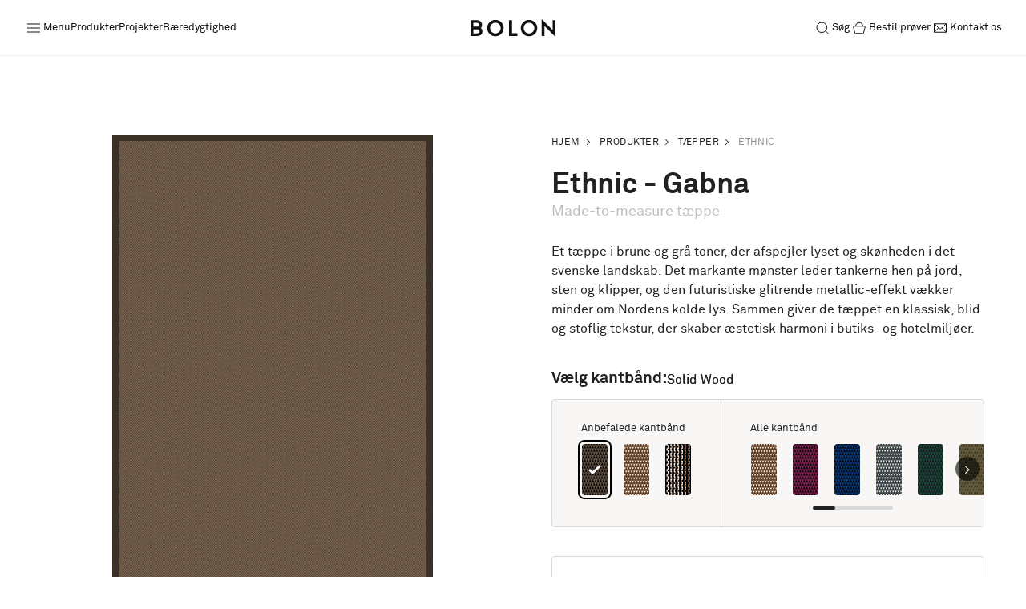

--- FILE ---
content_type: text/html; charset=UTF-8
request_url: https://www.bolon.com/da/products/rugs/ethnic/gabna
body_size: 19395
content:

    

    
    



    









<!DOCTYPE html>
<html class="" lang="da">
<head>
    <meta charset="utf-8">
    <meta name="viewport" content="width=device-width, initial-scale=1.0">
    <meta name="theme-color" content="#111">
    <meta http-equiv="X-UA-Compatible" content="IE=edge">
    <link rel="icon" type="image/ico" href="/static/images/favicon.ico" />

    <title>Bolon | Gabna</title>
    <meta name="description" content="Et brungråt gulv, der afspejler lyset og skønheden i det svenske landskab. Det markante mønster leder tankerne hen på jord, sten og klipper, og den futuristiske glitrende metallic-effekt vækker minder om Nordens kolde lys. Sammen giver de gulvet en klassisk, blid og stoflig tekstur, der skaber æstetisk harmoni i butiks- og hotelmiljøer." />
<meta name="og:image" content="https://dsm2vix2l99vj.cloudfront.net/thumbnails/Web/Products/Floors/New-thumbnails/ethnic/19243/image-thumb__19243__contain-1600x900/Bolon_Flooring_ethnic_gabna_A4_new.16a6d46b.jpg" />


            <link rel="canonical" href="https://www.bolon.com/da/floors/ethnic/gabna">
    
        
        
                            <link href="/cache-buster-1768564899/static/css/main.css" media="screen" rel="stylesheet" type="text/css" />
<link href="/cache-buster-1749813709/static/css/overrides.css" media="screen" rel="stylesheet" type="text/css" />
<link href="https://dsm2vix2l99vj.cloudfront.net/assets/temporary/CSS/startpage.css" media="screen" rel="stylesheet" type="text/css" />

    <!--[if lt IE 9]>
    <link type="text/css" rel="stylesheet" href="/static/css/ie9.css" />
    <script src="/static/js/polyfills/html5shiv.js"></script>
    <![endif]-->

<script>
    
            var _ptg = _ptg || {};
    _ptg.options = _ptg.options || {};

    
            
    </script>


    <script src="/bundles/pimcorepersonalization/js/targeting.js" async></script></head>
<body lang="da" class="panel-bg product solid-menu" data-grid-gutterwidth="24px" data-page-id="8292" data-controller="anchor-links,selectivizr">

            <!-- Google Tag Manager -->
        <noscript>
    <iframe src="//www.googletagmanager.com/ns.html?id=GTM-NHJ9QJ" height="0" width="0" style="display:none;visibility:hidden"></iframe>
</noscript>
<script>
    (function (w, d, s, l, i) {
        w[l] = w[l] || []; w[l].push({
            'gtm.start':
                new Date().getTime(), event: 'gtm.js'
        }); var f = d.getElementsByTagName(s)[0],
            j = d.createElement(s), dl = l != 'dataLayer' ? '&l=' + l : ''; j.async = true; j.src =
            '//www.googletagmanager.com/gtm.js?id=' + i + dl; f.parentNode.insertBefore(j, f);
    })(window, document, 'script', 'dataLayer', 'GTM-NHJ9QJ');
</script> 

        
        <!-- UK -->
        <script async src="https://www.googletagmanager.com/gtag/js?id=AW-17708539019"></script>
        <script>
            window.dataLayer = window.dataLayer || [];
            function gtag(){dataLayer.push(arguments);}
            gtag('js', new Date());
            gtag('config', 'AW-17708539019');
        </script>
        <!-- End Google Tag Manager -->
    
    
    








<div class="menu"
     data-controller="class-on-scroll"
     data-class="menu__top--solid"
     data-target=".menu__top"
     data-scroll-method="down">

    <nav class="menu__fixed">
        <section id="sample-request-added" class="text-center notification">
            <h6 class="text text-small"
                data-sample-request-text="En prøve på &quot;%s&quot; blev føjet til prøveanmodningerne."
                data-sample-request-text-multiple="En prøve på &quot;%s&quot; blev føjet til &lt;a class=&quot;&amp;quot;regular&amp;quot;&quot; href=&quot;&amp;quot;/da/request-samples&amp;quot;&quot;&gt;prøveanmodningerne.&lt;/a&gt;"></h6>
        </section>

        <nav class="menu__top">
            <div class="menu__top__links">
                <button data-controller="toggle, lock-body"
                        data-lock-desktop=""
                        data-toggle-selector=".menu"
                        data-toggle-class="menu--sidemenu-open"
                        class="menu__top__link">
                    <svg class="" xmlns="http://www.w3.org/2000/svg" viewBox="0 0 24 24" width="24" height="24" fill="none">
                        <path stroke="currentColor" d="M4 12h16M4 7h16M4 17h16"></path>
                    </svg>
                    <span class="showOnTablet">Menu</span>
                </button>
                                                            <a href="/da/products" class="menu__top__link menu__top__link--hideOnTablet">Produkter</a>
                                                                                                                    <a href="/da/projects" class="menu__top__link menu__top__link--hideOnTablet">Projekter</a>
                                                                                <a href="/da/baeredygtighed" class="menu__top__link menu__top__link--hideOnTablet">Bæredygtighed</a>
                                                                                                                                                                                                                                                                                                                                                                                                                                                                                                                                                                                                                                                                                                                                                                                                                                                                                                                                                                                    </div>

            <div class="menu__top__logo">
                <a href="/da" style="display: flex;">
                    <svg xmlns="http://www.w3.org/2000/svg" viewBox="0 0 1343.9 281.8" width="106" height="27">
                        <path fill="currentColor" d="M0,17.4h95c54.8,0,85.8,28.8,85.8,71.2s-7.5,38.4-22.1,50.2c18.9,11.7,29.5,31.3,29.5,55.2,0,43.1-32,72.6-81.8,72.6H0V17.4ZM97.9,119.9c24.9,0,36.3-11.4,36.3-30.6s-14.9-31-38.1-31h-50.5v61.6h52.3ZM102.1,225.6c26.7,0,40.6-11,40.6-32s-11.4-30.6-40.6-30.6h-56.6v62.6h56.6Z"></path>
                        <path fill="currentColor" d="M263,142c0-71.2,58-129.5,130.2-129.5s130.6,58.4,130.6,129.5-58.4,129.5-130.6,129.5-130.2-58.4-130.2-129.5ZM477.6,142c0-47.7-37-85.1-84.3-85.1s-84,37.4-84,85.1,36.7,85.1,84,85.1,84.3-37.4,84.3-85.1Z"></path>
                        <path fill="currentColor" d="M608.6,17.4h46.3v205.7h85.4v43.4h-131.7V17.4Z"></path>
                        <path fill="currentColor" d="M795.1,142c0-71.2,58-129.5,130.2-129.5s130.6,58.4,130.6,129.5-58.4,129.5-130.6,129.5-130.2-58.4-130.2-129.5ZM1009.7,142c0-47.7-37-85.1-84.3-85.1s-84,37.4-84,85.1,36.7,85.1,84,85.1,84.3-37.4,84.3-85.1Z"></path>
                        <path fill="currentColor" d="M1170.6,108.5v158h-45.6V0l173.3,173.3V17.4h45.6v264.4l-173.3-173.3Z"></path>
                    </svg>
                </a>
            </div>

            <div class="menu__top__links">
                <button data-controller="toggle"
                        data-toggle-selector=".menu"
                        data-toggle-class="menu--search-active"
                        class="menu__top__link">
                    <svg class="" xmlns="http://www.w3.org/2000/svg" viewBox="0 0 24 24" width="24" height="24" fill="none">
                        <path stroke="currentColor" d="M5 11.31a6.31 6.31 0 1 0 12.622 0A6.31 6.31 0 0 0 5 11.31ZM15.92 15.515l3.59 3.59"></path>
                    </svg>
                    <span>Søg</span>
                </button>

                <form class="menu__top__search-field" action="/da/search" method="get">
                    <svg class="menu--search-active__search-icon" xmlns="http://www.w3.org/2000/svg" viewBox="0 0 24 24" width="24" height="24" fill="none">
                        <path stroke="currentColor" d="M5 11.31a6.31 6.31 0 1 0 12.622 0A6.31 6.31 0 0 0 5 11.31ZM15.92 15.515l3.59 3.59"></path>
                    </svg>
                    <input type="text" name="q" id="q" placeholder="Søg">
                    <input type="submit" hidden />
                    <button aria-label="Close sidemenu"
                            data-controller="toggle"
                            data-toggle-selector=".menu"
                            data-toggle-class="menu--search-active"
                            data-toggle-only-close=""
                            class="menu__close-btn menu__top__search-field__close-btn">
                        <svg class="" xmlns="http://www.w3.org/2000/svg" viewBox="0 0 24 24" width="24" height="24" fill="none">
                            <path stroke="currentColor" stroke-width="2" d="M18 6 6 18M6 6l12 12"></path>
                        </svg>
                    </button>
                </form>

                <div o-controller="request-sample-count"
                     o-count-hidden-class="menu__top__link-cart--no-samples"
                     class="menu__top__link menu__top__link-cart">
                    <a href="/da/products" class="menu__top__link-cart__order-samples menu__top__link--hideOnMobile">
                        <svg class="" xmlns="http://www.w3.org/2000/svg" viewBox="0 0 24 24" width="24" height="24" fill="none">
                            <path stroke="currentColor" stroke-linejoin="round" d="M4.81 10.992a1 1 0 0 1 .97-1.242h12.44a1 1 0 0 1 .97 1.242l-1.75 7a1 1 0 0 1-.97.758H7.53a1 1 0 0 1-.97-.758l-1.75-7ZM16.5 9.75a4.5 4.5 0 1 0-9 0"></path>
                        </svg>
                        <span>Bestil prøver</span>
                    </a>
                    <a href="/da/request-samples" class="menu__top__link-cart__count">
                        <svg class="" xmlns="http://www.w3.org/2000/svg" viewBox="0 0 24 24" width="24" height="24" fill="none">
                            <path stroke="currentColor" stroke-linejoin="round" d="M4.81 10.992a1 1 0 0 1 .97-1.242h12.44a1 1 0 0 1 .97 1.242l-1.75 7a1 1 0 0 1-.97.758H7.53a1 1 0 0 1-.97-.758l-1.75-7ZM16.5 9.75a4.5 4.5 0 1 0-9 0"></path>
                        </svg>
                        <span data-count>0</span>
                    </a>
                </div>

                <a href="/da/Kontakt" class="menu__top__link menu__top__link--hideOnMobile">
                    <svg class="" xmlns="http://www.w3.org/2000/svg" viewBox="0 0 24 24" width="24" height="24" fill="none">
                        <path stroke="currentColor" d="M4.5 6.75v10.5m0-10.5h15m-15 0 5.526 4.974M4.5 17.25h15m-15 0 5.526-5.526M19.5 17.25V6.75m0 10.5-5.526-5.526M19.5 6.75l-5.526 4.974m0 0L12 13.5l-1.974-1.776"></path>
                    </svg>
                    <span> Kontakt os</span>
                </a>
            </div>
        </nav>

        <div data-controller="toggle, unlock-body"
             data-toggle-selector=".menu"
             data-toggle-class="menu--sidemenu-open menu--sidemenu-expanded"
             data-toggle-only-close class="menu__overlay">
        </div>

        <nav class="menu__side">
            <button aria-label="Close sidemenu"
                    data-controller="toggle, unlock-body"
                    data-toggle-selector=".menu"
                    data-toggle-class="menu--sidemenu-open menu--sidemenu-expanded"
                    data-toggle-only-close
                    class="menu__close-btn menu__side__close-btn">
                <svg class="" xmlns="http://www.w3.org/2000/svg" viewBox="0 0 24 24" width="24" height="24" fill="none">
                    <path stroke="currentColor" stroke-width="2" d="M18 6 6 18M6 6l12 12"></path>
                </svg>
            </button>

            <div class="menu__side__background"></div>
            <div class="menu__side__col menu__side__col--col1">
                <div class="menu__side__items-wrapper">
                    <div class="menu__side__items-wrapper__inner">
                        <ul class="menu__side__items menu__side__items--large">
                                                        
                                                                
                                                                        
                                                                        
                                                                            
                                        
                                                                                                                                                                
                                    
                                    <li data-submenuid="1"
                                        data-controller="menu,hover-effect-others"
                                        data-menu-item
                                        data-others-selector=".menu"
                                        data-others-class="menu--sidemenu-expanded menu--sidemenu-expanded--item-1"
                                        data-clear-class-prefix="menu--sidemenu-expanded"
                                        data-keep-hover-class-until-hovering-other-items>
                                        <a href="/da/products">Produkter </a>

                                                                                    <div class="menu__side__items__arrow">
                                                <svg class="" xmlns="http://www.w3.org/2000/svg" viewBox="0 0 24 24" width="24" height="24" fill="none">
                                                    <path stroke="currentColor" stroke-width="2" d="m9 18 6-6-6-6"></path>
                                                </svg>
                                            </div>
                                                                                                                        </li>
                                                            
                                                                                            
                                                                
                                                                        
                                                                        
                                                                            
                                                                                                                            
                                                                            
                                    
                                    <li data-submenuid="2"
                                        data-controller="menu,hover-effect-others"
                                        data-menu-item
                                        data-others-selector=".menu"
                                        data-others-class="menu--sidemenu-expanded menu--sidemenu-expanded--item-2"
                                        data-clear-class-prefix="menu--sidemenu-expanded"
                                        data-keep-hover-class-until-hovering-other-items>
                                        <a href="/da/projects">Projekter </a>

                                                                                    <div class="menu__side__items__arrow">
                                                <svg class="" xmlns="http://www.w3.org/2000/svg" viewBox="0 0 24 24" width="24" height="24" fill="none">
                                                    <path stroke="currentColor" stroke-width="2" d="m9 18 6-6-6-6"></path>
                                                </svg>
                                            </div>
                                                                                                                        </li>
                                                            
                                                                
                                                                        
                                                                        
                                                                            
                                        
                                                                            
                                    
                                    <li data-submenuid="3"
                                        data-controller="menu,hover-effect-others"
                                        data-menu-item
                                        data-others-selector=".menu"
                                        data-others-class="menu--sidemenu-expanded menu--sidemenu-expanded--item-3"
                                        data-clear-class-prefix="menu--sidemenu-expanded"
                                        data-keep-hover-class-until-hovering-other-items>
                                        <a href="/da/baeredygtighed">Bæredygtighed </a>

                                                                                    <div class="menu__side__items__arrow">
                                                <svg class="" xmlns="http://www.w3.org/2000/svg" viewBox="0 0 24 24" width="24" height="24" fill="none">
                                                    <path stroke="currentColor" stroke-width="2" d="m9 18 6-6-6-6"></path>
                                                </svg>
                                            </div>
                                                                                                                        </li>
                                                            
                                                                
                                                                        
                                                                        
                                                                            
                                        
                                                                            
                                    
                                    <li data-submenuid="4"
                                        data-controller="menu,hover-effect-others"
                                        data-menu-item
                                        data-others-selector=".menu"
                                        data-others-class="menu--sidemenu-expanded menu--sidemenu-expanded--item-4"
                                        data-clear-class-prefix="menu--sidemenu-expanded"
                                        data-keep-hover-class-until-hovering-other-items>
                                        <a href="/da/installation">Installation </a>

                                                                                    <div class="menu__side__items__arrow">
                                                <svg class="" xmlns="http://www.w3.org/2000/svg" viewBox="0 0 24 24" width="24" height="24" fill="none">
                                                    <path stroke="currentColor" stroke-width="2" d="m9 18 6-6-6-6"></path>
                                                </svg>
                                            </div>
                                                                                                                        </li>
                                                            
                                                                
                                                                        
                                                                        
                                                                            
                                        
                                                                            
                                    
                                    <li data-submenuid="5"
                                        data-controller="menu,hover-effect-others"
                                        data-menu-item
                                        data-others-selector=".menu"
                                        data-others-class="menu--sidemenu-expanded menu--sidemenu-expanded--item-5"
                                        data-clear-class-prefix="menu--sidemenu-expanded"
                                        data-keep-hover-class-until-hovering-other-items>
                                        <a href="/da/vedligeholdelse">Vedligeholdelse </a>

                                                                                    <div class="menu__side__items__arrow">
                                                <svg class="" xmlns="http://www.w3.org/2000/svg" viewBox="0 0 24 24" width="24" height="24" fill="none">
                                                    <path stroke="currentColor" stroke-width="2" d="m9 18 6-6-6-6"></path>
                                                </svg>
                                            </div>
                                                                                                                        </li>
                                                            
                                                                                            
                                                                                            
                                                                                            
                                                                                            
                                                                                            
                                                                                            
                                                                                            
                                                                                            
                                                                                            
                                                                                            
                                                                                            
                                                                                            
                                                                                            
                                                                                            
                                                                                            
                                                                                            
                                                                                            
                                                                                            
                                                                                            
                                                                                            
                                                                                            
                                                                                            
                                                                                                                    </ul>

                        <ul class="menu__side__items menu__side__items--small">
                                                                                                                                                                                                                                                                                                                                                                                                                                                                                                                                                                                                                                                                                                                                            <li data-submenuid=""
                                        data-controller="menu,hover-effect-others"
                                        data-menu-item
                                        data-others-selector=".menu"
                                        data-others-class=""
                                        data-clear-class-prefix="menu--sidemenu-expanded"
                                        data-keep-hover-class-until-hovering-other-items>
                                        <a href="/da/designer-collaborations">Designersamarbejder</a>

                                                                            </li>
                                                                                                                                                                                                    <li data-submenuid=""
                                        data-controller="menu,hover-effect-others"
                                        data-menu-item
                                        data-others-selector=".menu"
                                        data-others-class=""
                                        data-clear-class-prefix="menu--sidemenu-expanded"
                                        data-keep-hover-class-until-hovering-other-items>
                                        <a href="/da/stories">Stories</a>

                                                                            </li>
                                                                                                                                                                                                                                                                                                                                                                                            <li data-submenuid="6"
                                        data-controller="menu,hover-effect-others"
                                        data-menu-item
                                        data-others-selector=".menu"
                                        data-others-class="menu--sidemenu-expanded menu--sidemenu-expanded--item-6"
                                        data-clear-class-prefix="menu--sidemenu-expanded"
                                        data-keep-hover-class-until-hovering-other-items>
                                        <a href="/da/faq">FAQ</a>

                                                                                    <div class="menu__side__items__arrow">
                                                <svg class="" xmlns="http://www.w3.org/2000/svg" viewBox="0 0 24 24" width="24" height="24" fill="none">
                                                    <path stroke="currentColor" stroke-width="2" d="m9 18 6-6-6-6"></path>
                                                </svg>
                                            </div>
                                                                                                                        </li>
                                                                                                                                                                                                    <li data-submenuid=""
                                        data-controller="menu,hover-effect-others"
                                        data-menu-item
                                        data-others-selector=".menu"
                                        data-others-class=""
                                        data-clear-class-prefix="menu--sidemenu-expanded"
                                        data-keep-hover-class-until-hovering-other-items>
                                        <a href="/da/about-us">Om os</a>

                                                                            </li>
                                                                                                                                                                                                    <li data-submenuid=""
                                        data-controller="menu,hover-effect-others"
                                        data-menu-item
                                        data-others-selector=".menu"
                                        data-others-class=""
                                        data-clear-class-prefix="menu--sidemenu-expanded"
                                        data-keep-hover-class-until-hovering-other-items>
                                        <a href="/da/Kontakt">Kontakt</a>

                                                                            </li>
                                                                                                                                                                                                                                                                                                                                                                                                                                                                                                                                                                                                                                                                                                                                                                                                                                                                                                                                                                                                                                                                                                                                                                                                                                                                                                                                                                                                                                                                                                                                                                                                                    </ul>
                    </div>

                    <ul class="menu__side__items menu__side__items--actions">
                        <li class="hideOnDesktop">
                            <svg class="" xmlns="http://www.w3.org/2000/svg" viewBox="0 0 24 24" width="24" height="24" fill="none">
                                <path stroke="currentColor" stroke-linejoin="round" d="M4.81 10.992a1 1 0 0 1 .97-1.242h12.44a1 1 0 0 1 .97 1.242l-1.75 7a1 1 0 0 1-.97.758H7.53a1 1 0 0 1-.97-.758l-1.75-7ZM16.5 9.75a4.5 4.5 0 1 0-9 0"></path>
                            </svg>
                            <a href="no set">Bestil prøver</a>
                        </li>
                        
                                                        
                                                    
                                                        
                                                    
                                                        
                                                    
                                                        
                                                    
                                                        
                                                    
                                                        
                                                    
                                                        
                                                    
                                                        
                                                    
                                                        
                                                    
                                                        
                                                    
                                                        
                                                    
                                                        
                                                    
                                                        
                                                    
                                                        
                                                    
                                                        
                                                    
                                                        
                                                    
                                                        
                                                            <li>
                                                                            <svg class="" xmlns="http://www.w3.org/2000/svg" viewBox="0 0 21 20" width="21" height="20" fill="none">
                                            <path stroke="currentColor" d="M13.91 4.041c-1.905.322-3.449 1.687-3.9 3.476-.451-1.79-1.996-3.154-3.9-3.476C6.158 2.106 7.856.5 10.01.5c2.153 0 3.851 1.606 3.9 3.541Zm5.59 5.93c-1.903.322-3.448 1.687-3.899 3.475-.45-1.788-1.996-3.154-3.9-3.475.048-1.935 1.746-3.542 3.9-3.542s3.851 1.607 3.9 3.542Zm-11.2 0c-1.903.322-3.447 1.687-3.899 3.475-.45-1.788-1.996-3.154-3.9-3.475.048-1.935 1.746-3.542 3.9-3.542s3.851 1.607 3.9 3.542Zm5.658 5.679c-1.903.322-3.448 1.687-3.899 3.475-.451-1.789-1.996-3.154-3.9-3.476.048-1.934 1.746-3.54 3.9-3.54s3.851 1.606 3.9 3.54Z"></path>
                                        </svg>
                                    
                                    <a href="https://www.bolon.com/en/tile-design-tool">Pattern Tile Tool</a>
                                </li>
                                                    
                                                        
                                                            <li>
                                                                            <svg class="" xmlns="http://www.w3.org/2000/svg" viewBox="0 0 20 20" width="20" height="20" fill="none">
                                            <path stroke="currentColor" stroke-linejoin="round" d="M15 5.625v-1.25H2.5v8.75h1.25M5.625 7.5h12.5v8.75h-12.5V7.5Z"></path>
                                        </svg>
                                    
                                    <a href="https://imagebank.bolon.com">Image &amp; Material Bank</a>
                                </li>
                                                    
                                                        
                                                    
                                                        
                                                    
                                                        
                                                    
                                                        
                                                    
                                                        
                                                    
                                                        
                                                    
                                                        
                                                    
                                                        
                                                    
                                                        
                                                    
                                                        
                                                    
                                                        
                                                    
                        <li data-submenuid="10"
                            data-controller="menu,hover-effect-others"
                            data-menu-item
                            data-others-selector=".menu"
                            data-others-class="menu--sidemenu-expanded menu--sidemenu-expanded--item-10"
                            data-clear-class-prefix="menu--sidemenu-expanded"
                            data-keep-hover-class-until-hovering-other-items>
                            <svg class="" xmlns="http://www.w3.org/2000/svg" viewBox="0 0 20 20" width="20" height="20" fill="none">
                                <path stroke="currentColor" stroke-linecap="round" stroke-linejoin="round" d="M10 16.25a6.25 6.25 0 1 0 0-12.5 6.25 6.25 0 0 0 0 12.5ZM3.75 10h12.5"></path>
                                <path stroke="currentColor" stroke-linecap="round" stroke-linejoin="round" d="M10 3.75c1.737 1.711 2.724 3.933 2.778 6.25-.054 2.318-1.041 4.539-2.778 6.25-1.737-1.711-2.724-3.932-2.778-6.25.054-2.317 1.04-4.539 2.778-6.25v0Z"></path>
                            </svg>
                            <a href="">Vælg land</a>
                        </li>
                    </ul>
                </div>
            </div>

            <div class="menu__side__col menu__side__col--col2">
                <button aria-label="To back to main menu"
                        data-controller="toggle"
                        data-toggle-selector=".menu"
                        data-toggle-class="menu--sidemenu-expanded"
                        data-toggle-only-close=""
                        class="menu__side__back-btn">
                    <svg class="" xmlns="http://www.w3.org/2000/svg" viewBox="0 0 24 24" width="24" height="24" fill="none">
                        <path stroke="currentColor" stroke-width="2" d="m9 18 6-6-6-6"></path>
                    </svg>
                    <span>Back</span>
                </button>

                                
                                        
                                                                                                    
                            
                                                                                                                
                                                    <div class="menu__side__items-wrapper menu__side__items-wrapper--1">
                                <div class="menu__side__items-wrapper__inner">
                                    <ul class="menu__side__items menu__side__items--large">
                                                                                    
                                                
                                                                                                        
                                                    <li>
                                                        <a href="/da/products/floors">
                                                            Alle gulve
                                                        </a>
                                                    </li>
                                                                                            
                                                
                                                                                                        
                                                    <li>
                                                        <a href="/da/products/rolls">
                                                            Banevare
                                                        </a>
                                                    </li>
                                                                                            
                                                
                                                                                                        
                                                    <li>
                                                        <a href="/da/products/tiles">
                                                            Fliser
                                                        </a>
                                                    </li>
                                                                                            
                                                
                                                                                                        
                                                    <li>
                                                        <a href="/da/products/acoustic-rolls">
                                                            Akustikruller
                                                        </a>
                                                    </li>
                                                                                            
                                                
                                                                                                        
                                                    <li>
                                                        <a href="/da/products/acoustic-tiles">
                                                            Akustikfliser
                                                        </a>
                                                    </li>
                                                                                            
                                                
                                                                                                                                                                                                                    
                                                    <li>
                                                        <a href="/da/bolon-studio">
                                                            Studiofliser
                                                        </a>
                                                    </li>
                                                                                            
                                                
                                                                                                        
                                                    <li>
                                                        <a href="/da/products/rugs">
                                                            Tæpper
                                                        </a>
                                                    </li>
                                                                                            
                                                                                                                                                                        </ul>

                                    <ul class="menu__side__items menu__side__items--small">
                                    </ul>
                                </div>
                            </div>
                            
                                                            
                                                        
                                        
                                                                                                    
                                                                                        
                                                    
                                                    <div class="menu__side__items-wrapper menu__side__items-wrapper--2">
                                <div class="menu__side__items-wrapper__inner">
                                    <ul class="menu__side__items menu__side__items--large">
                                                                                                                                    <li>
                                                    <a href="/da/projects/all">
                                                        Alle projekter                                                    </a>
                                                </li>
                                                                                            <li>
                                                    <a href="/da/projects/commercial">
                                                        Erhverv                                                     </a>
                                                </li>
                                                                                            <li>
                                                    <a href="/da/projects/hospitality">
                                                        Hospitality                                                     </a>
                                                </li>
                                                                                            <li>
                                                    <a href="/da/projects/education">
                                                        Uddannelse                                                     </a>
                                                </li>
                                                                                            <li>
                                                    <a href="/da/projects/healthcare">
                                                        Sundhed                                                     </a>
                                                </li>
                                                                                            <li>
                                                    <a href="/da/projects/retail">
                                                        Detailhandel                                                     </a>
                                                </li>
                                                                                            <li>
                                                    <a href="/da/projects/other">
                                                        Andre projekter                                                     </a>
                                                </li>
                                                                                                                        </ul>

                                    <ul class="menu__side__items menu__side__items--small">
                                                                                                                                                                                                                                    <li>
                                                        <a href="/da/testimonials">
                                                            Kundeudsagn
                                                        </a>
                                                    </li>
                                                                                                                                                                         </ul>
                                </div>
                            </div>
                            
                                                            
                                        
                                                                                                    
                            
                                                    
                                                    
                            <div class="menu__side__items-wrapper menu__side__items-wrapper--3">
                                <div class="menu__side__items-wrapper__inner">
                                    <ul class="menu__side__items menu__side__items--large">
                                        
                                                                                                                                                                                            <li>
                                                        <a href="/da/baeredygtighed">
                                                            Sådan arbejder vi for bæredygtighed
                                                        </a>
                                                    </li>
                                                                                                                                    
                                                                                                                                                                                            <li>
                                                        <a href="/da/baeredygtighed/certificeringer">
                                                            Certificeringer
                                                        </a>
                                                    </li>
                                                                                                                                    
                                                                                                                                                                                            <li>
                                                        <a href="/da/baeredygtighed/back2bolon">
                                                            Back2Bolon
                                                        </a>
                                                    </li>
                                                                                                                                    
                                                                                                                                                                                                                                                                </ul>

                                    <ul class="menu__side__items menu__side__items--small">
                                                                                                                                                                                                                                                                                                                                                                                                                                                                                                                                                                                                                                                                                                                                                                                                                                                                                                                        <li>
                                                        <a href="https://dsm2vix2l99vj.cloudfront.net/assets/Web/Pages/Sustainability/Reports/01.Bolon_Sustainability_Report_2024.pdf">
                                                            Bæredygtighedsrapport
                                                        </a>
                                                    </li>
                                                                                                                                                                        </ul>
                                </div>
                            </div>
                                                                                        
                                        
                                                                                                    
                            
                                                    
                                                    
                            <div class="menu__side__items-wrapper menu__side__items-wrapper--4">
                                <div class="menu__side__items-wrapper__inner">
                                    <ul class="menu__side__items menu__side__items--large">
                                        
                                                                                                                                                                                            <li>
                                                        <a href="/da/installation">
                                                             Alle produkter
                                                        </a>
                                                    </li>
                                                                                                                                    
                                                                                                                                                                                            <li>
                                                        <a href="/da/installation#rolls">
                                                            Banevare
                                                        </a>
                                                    </li>
                                                                                                                                    
                                                                                                                                                                                            <li>
                                                        <a href="/da/installation#tiles">
                                                            Fliser
                                                        </a>
                                                    </li>
                                                                                                                                    
                                                                                                                                                                                            <li>
                                                        <a href="/da/installation#acoustic-rolls">
                                                            Akustikruller
                                                        </a>
                                                    </li>
                                                                                                                                    
                                                                                                                                                                                            <li>
                                                        <a href="/da/installation#acoustic-tiles">
                                                            Akustikfliser
                                                        </a>
                                                    </li>
                                                                                                                                    
                                                                                                                                                                                            <li>
                                                        <a href="/da/installation#planks">
                                                            Planks
                                                        </a>
                                                    </li>
                                                                                                                                    
                                                                                                                                                                                            <li>
                                                        <a href="/da/installation#bolon-studio">
                                                            Studiofliser
                                                        </a>
                                                    </li>
                                                                                                                                    
                                                                                                                                                                    </ul>

                                    <ul class="menu__side__items menu__side__items--small">
                                                                                                                                                                                                                                                                                                                                                                                                                                                                                                                                                                                                                                                                                                                                                                                                                                                                                                                                                                                                                                                                                                                                                                                                                                                                                                                                                                                                                                                                                                                                                                                                                                                                                                                                                                                                                </ul>
                                </div>
                            </div>
                                                                                        
                                        
                                                                                                    
                            
                                                    
                                                    
                            <div class="menu__side__items-wrapper menu__side__items-wrapper--5">
                                <div class="menu__side__items-wrapper__inner">
                                    <ul class="menu__side__items menu__side__items--large">
                                        
                                                                                                                                                                                            <li>
                                                        <a href="/da/vedligeholdelse/arkitekter">
                                                            Arkitekter
                                                        </a>
                                                    </li>
                                                                                                                                    
                                                                                                                                                                                            <li>
                                                        <a href="/da/vedligeholdelse/Ejendomsadministratorer">
                                                            Ejendomsadministratorer
                                                        </a>
                                                    </li>
                                                                                                                                    
                                                                                                                                                                                            <li>
                                                        <a href="/da/vedligeholdelse/professionelt-rengoringsfirma">
                                                            Professionelt rengøringsfirma
                                                        </a>
                                                    </li>
                                                                                                                                    
                                                                                                                                                                                                                                                                </ul>

                                    <ul class="menu__side__items menu__side__items--small">
                                                                                                                                                                                                                                                                                                                                                                                                                                                                                                                                                                                                                                                                                                                                                                                                                                                                                                                        <li>
                                                        <a href="/da/vedligeholdelse?downloads=1">
                                                            Download rengøringsvejledninger
                                                        </a>
                                                    </li>
                                                                                                                                                                        </ul>
                                </div>
                            </div>
                                                                                        
                                        
                                                                                                    
                            
                                                    
                                                            
                                        
                                                                        
                                                            
                                                        
                                                        
                                        
                                                                                                    
                            
                                                    
                                                    
                            <div class="menu__side__items-wrapper menu__side__items-wrapper--6">
                                <div class="menu__side__items-wrapper__inner">
                                    <ul class="menu__side__items menu__side__items--large">
                                        
                                                                                                                                                                                            <li>
                                                        <a href="/da/faq#general">
                                                            Generelt
                                                        </a>
                                                    </li>
                                                                                                                                    
                                                                                                                                                                                            <li>
                                                        <a href="/da/faq#product">
                                                            Produkt
                                                        </a>
                                                    </li>
                                                                                                                                    
                                                                                                                                                                                            <li>
                                                        <a href="/da/faq#installation-maintenance">
                                                            Installation og vedligeholdelse
                                                        </a>
                                                    </li>
                                                                                                                                    
                                                                                                                                                                                            <li>
                                                        <a href="/da/faq#sustainability">
                                                            Bæredygtighed
                                                        </a>
                                                    </li>
                                                                                                                                    
                                                                                                                                                                                            <li>
                                                        <a href="/da/faq#health-hygiene">
                                                            Sundhed og hygiejne
                                                        </a>
                                                    </li>
                                                                                                                                    
                                                                                                                                                                                            <li>
                                                        <a href="/da/faq#back2Bolon">
                                                            Back2Bolon
                                                        </a>
                                                    </li>
                                                                                                                                                                        </ul>

                                    <ul class="menu__side__items menu__side__items--small">
                                                                                                                                                                                                                                                                                                                                                                                                                                                                                                                                                                                                                                                                                                                                                                                                                                                                                                                                                                                                                                                                                                                                                                                                                                                                                                                                                                                                                                                    </ul>
                                </div>
                            </div>
                                                                                        
                                        
                                                                                                    
                            
                                                    
                                                            
                                        
                                                                                                    
                            
                                                    
                                                            
                                                        
                                                        
                                                        
                                                        
                                                        
                                                        
                                                        
                                                        
                                                        
                                                        
                                                        
                                                        
                                                        
                                                        
                                                        
                                                        
                                <div class="menu__side__items-wrapper menu__side__items-wrapper--10">
                    <div class="menu__side__items-wrapper__inner">
                        <ul class="menu__side__items menu__side__items--large">
                            <li>
                                <a href="/en">International (EN)</a>
                            </li>
                                                                                                <li>
                                        <a href="/sv">Sverige&nbsp;<span class="uppercase hidden">(sv)</span></a>
                                    </li>
                                                                    <li>
                                        <a href="/de">Tyskland&nbsp;<span class="uppercase hidden">(de)</span></a>
                                    </li>
                                                                    <li>
                                        <a href="/fr">Frankrig&nbsp;<span class="uppercase hidden">(fr)</span></a>
                                    </li>
                                                                    <li>
                                        <a href="/nl">Nederlandene&nbsp;<span class="uppercase hidden">(nl)</span></a>
                                    </li>
                                                                    <li>
                                        <a href="/fi">Finland&nbsp;<span class="uppercase hidden">(fi)</span></a>
                                    </li>
                                                                    <li>
                                        <a href="/no">Norge&nbsp;<span class="uppercase hidden">(no)</span></a>
                                    </li>
                                                                    <li>
                                        <a href="/da">Danmark&nbsp;<span class="uppercase hidden">(da)</span></a>
                                    </li>
                                                                    <li>
                                        <a href="/ch-de">Schweiz&nbsp;<span class="uppercase ">(de)</span></a>
                                    </li>
                                                                    <li>
                                        <a href="/ch-fr">Schweiz&nbsp;<span class="uppercase ">(fr)</span></a>
                                    </li>
                                                                    <li>
                                        <a href="/uk">Storbritannien&nbsp;<span class="uppercase hidden">(en)</span></a>
                                    </li>
                                                                    <li>
                                        <a href="/es">Spanien&nbsp;<span class="uppercase hidden">(es)</span></a>
                                    </li>
                                                                    <li>
                                        <a href="/us">USA&nbsp;<span class="uppercase hidden">(en)</span></a>
                                    </li>
                                                                                    </ul>
                        <ul class="menu__side__items menu__side__items--small">
                            <li>
                                <a href="no set">Har du brug for hjælp på dit eget sprog?</a>
                            </li>
                        </ul>
                    </div>
                </div>
            </div>
        </nav>

                
                
        
            </nav>
</div>

    
                    
    
    <section class="product_r-hero baseline-offset-bottom--2"></section>

    <div class="row baseline-offset-padding-bottom--4"
         data-controller="trim,request-sample-helper"
         data-image-url="/image/trim"
         data-append-url="">

                <div class="columns small-12 medium-6">
            <div class="row show-for-small-only">
                <div class="small-12 columns">
                    <div class="breadcrumbs-and-download-block baseline-offset-bottom--1 baseline-offset--0" style="align-items: flex-start">
                        <ul class="breadcrumbs label-gen6">
                            <li><a href="/da">Hjem</a></li>
                                                            <li><a href="/da/products">Produkter</a></li>
                                                                                        <li><a href="/da/products/rugs">Tæpper</a></li>
                                                        <li>Ethnic</li>
                        </ul>
                    </div>
                </div>
            </div>

            <div class="row show-for-small-only">
                <div class="small-12 columns">
                    <h2 class="heading-5 baseline-offset-bottom--0">Ethnic - Gabna</h2>
                    <p class="text text--large color-mid-gray">Made-to-measure tæppe</p>
                    <p class="text text--medium" style="white-space: pre-line;">Et tæppe i brune og grå toner, der afspejler lyset og skønheden i det svenske landskab. Det markante mønster leder tankerne hen på jord, sten og klipper, og den futuristiske glitrende metallic-effekt vækker minder om Nordens kolde lys. Sammen giver de tæppet en klassisk, blid og stoflig tekstur, der skaber æstetisk harmoni i butiks- og hotelmiljøer.</p>
                                    </div>
            </div>
            <div class="row show-for-small-only baseline-offset-bottom--1-5">
                
<div class="small-12 columns">
    <div class="product-trims-new__titles">
        <h4 class="heading-7">
                            Vælg kantbånd:
                    </h4>
        <ul class="product-trims-new__titles__items">
                                                            <li data-trim-title="45424" class="product-trims-new__titles__items__item text text--medium">Solid Wood</li>
                                    <li data-trim-title="45399" class="product-trims-new__titles__items__item text text--medium">Solid Ochre</li>
                                    <li data-trim-title="45709" class="product-trims-new__titles__items__item text text--medium">Stripe Desert Gloss</li>
                                                        <li data-trim-title="45399" class="product-trims-new__titles__items__item text text--medium">Solid Ochre</li>
                            <li data-trim-title="45238" class="product-trims-new__titles__items__item text text--medium">Solid Berry</li>
                            <li data-trim-title="45397" class="product-trims-new__titles__items__item text text--medium">Solid Cobalt</li>
                            <li data-trim-title="45395" class="product-trims-new__titles__items__item text text--medium">Solid Tin</li>
                            <li data-trim-title="45393" class="product-trims-new__titles__items__item text text--medium">Solid Emerald</li>
                            <li data-trim-title="45392" class="product-trims-new__titles__items__item text text--medium">Solid Fern</li>
                            <li data-trim-title="45389" class="product-trims-new__titles__items__item text text--medium">Gloss Gilded</li>
                            <li data-trim-title="45371" class="product-trims-new__titles__items__item text text--medium">Gloss Oyster</li>
                            <li data-trim-title="45370" class="product-trims-new__titles__items__item text text--medium">Solid Mole</li>
                            <li data-trim-title="45424" class="product-trims-new__titles__items__item text text--medium">Solid Wood</li>
                            <li data-trim-title="11068" class="product-trims-new__titles__items__item text text--medium">Solid Grey</li>
                            <li data-trim-title="11066" class="product-trims-new__titles__items__item text text--medium">Solid Black</li>
                            <li data-trim-title="11070" class="product-trims-new__titles__items__item text text--medium">Stripe Steel Gloss</li>
                            <li data-trim-title="11069" class="product-trims-new__titles__items__item text text--medium">Stripe Sand Gloss</li>
                            <li data-trim-title="45394" class="product-trims-new__titles__items__item text text--medium">Stripe Teal Gloss</li>
                            <li data-trim-title="45396" class="product-trims-new__titles__items__item text text--medium">Stripe Night Gloss</li>
                            <li data-trim-title="45398" class="product-trims-new__titles__items__item text text--medium">Stripe Ruby Gloss</li>
                            <li data-trim-title="45709" class="product-trims-new__titles__items__item text text--medium">Stripe Desert Gloss</li>
                    </ul>
    </div>
</div>

        
<div class="small-12 columns baseline-offset--0-5" style="">
    <div class="product-trims-new__thumbs">
                    <div class="product-trims-new__thumbs__group">
                <p class="text text--small">Anbefalede kantbånd</p>
                <ul>
                                            <li>
                            <a data-trim-tid="45424">
                                <img src="https://dsm2vix2l99vj.cloudfront.net/assets/Web/Products/Trims/Trims/Final/buttons-2024/Select-2-Solid-Wood_117414.png" alt="" />
                            </a>
                        </li>
                                            <li>
                            <a data-trim-tid="45399">
                                <img src="https://dsm2vix2l99vj.cloudfront.net/assets/Web/Products/Trims/Trims/Final/buttons-2024/Select-7-Solid-Ochre_117339.png" alt="" />
                            </a>
                        </li>
                                            <li>
                            <a data-trim-tid="45709">
                                <img src="https://dsm2vix2l99vj.cloudfront.net/assets/Web/Products/Trims/Trims/Final/buttons-2024/Select-Stripe-Desert-Gloss_117193.png" alt="" />
                            </a>
                        </li>
                                    </ul>
            </div>
                <div class="product-trims-new__thumbs__group" data-controller="horizontal-slider-gen2">
                                                <p class="text text--small">Alle kantbånd</p>
                                <ul data-slider>
                                                                <li data-slide>
                            <a data-trim-tid="45399">
                                <img src="https://dsm2vix2l99vj.cloudfront.net/assets/Web/Products/Trims/Trims/Final/buttons-2024/Select-7-Solid-Ochre_117339.png" alt="" />
                            </a>
                        </li>
                                            <li data-slide>
                            <a data-trim-tid="45238">
                                <img src="https://dsm2vix2l99vj.cloudfront.net/assets/Web/Products/Trims/Trims/Final/buttons-2024/Select-8-Solid-Berry_117226.png" alt="" />
                            </a>
                        </li>
                                            <li data-slide>
                            <a data-trim-tid="45397">
                                <img src="https://dsm2vix2l99vj.cloudfront.net/assets/Web/Products/Trims/Trims/Final/buttons-2024/Select-9-Solid-Cobalt_117227.png" alt="" />
                            </a>
                        </li>
                                            <li data-slide>
                            <a data-trim-tid="45395">
                                <img src="https://dsm2vix2l99vj.cloudfront.net/assets/Web/Products/Trims/Trims/Final/buttons-2024/Select-91-Solid-Tin_117340.png" alt="" />
                            </a>
                        </li>
                                            <li data-slide>
                            <a data-trim-tid="45393">
                                <img src="https://dsm2vix2l99vj.cloudfront.net/assets/Web/Products/Trims/Trims/Final/buttons-2024/Select-93-Solid-Emerald_117342.png" alt="" />
                            </a>
                        </li>
                                            <li data-slide>
                            <a data-trim-tid="45392">
                                <img src="https://dsm2vix2l99vj.cloudfront.net/assets/Web/Products/Trims/Trims/Final/buttons-2024/Select-92-Solid-Fern_117341.png" alt="" />
                            </a>
                        </li>
                                            <li data-slide>
                            <a data-trim-tid="45389">
                                <img src="https://dsm2vix2l99vj.cloudfront.net/assets/Web/Products/Trims/Trims/Final/buttons-2024/Select-6-Gloss-Gilded_117192.png" alt="" />
                            </a>
                        </li>
                                            <li data-slide>
                            <a data-trim-tid="45371">
                                <img src="https://dsm2vix2l99vj.cloudfront.net/assets/Web/Products/Trims/Trims/Final/buttons-2024/Select-5-Gloss-Oyster_117338.png" alt="" />
                            </a>
                        </li>
                                            <li data-slide>
                            <a data-trim-tid="45370">
                                <img src="https://dsm2vix2l99vj.cloudfront.net/assets/Web/Products/Trims/Trims/Final/buttons-2024/Select-4-Solid-Mole_117337.png" alt="" />
                            </a>
                        </li>
                                            <li data-slide>
                            <a data-trim-tid="45424">
                                <img src="https://dsm2vix2l99vj.cloudfront.net/assets/Web/Products/Trims/Trims/Final/buttons-2024/Select-2-Solid-Wood_117414.png" alt="" />
                            </a>
                        </li>
                                            <li data-slide>
                            <a data-trim-tid="11068">
                                <img src="https://dsm2vix2l99vj.cloudfront.net/assets/Web/Products/Trims/Trims/Final/buttons-2024/Select-3-Solid-Grey_112285.png" alt="" />
                            </a>
                        </li>
                                            <li data-slide>
                            <a data-trim-tid="11066">
                                <img src="https://dsm2vix2l99vj.cloudfront.net/assets/Web/Products/Trims/Trims/Final/buttons-2024/Select-1-Solid-Black_108816.png" alt="" />
                            </a>
                        </li>
                                            <li data-slide>
                            <a data-trim-tid="11070">
                                <img src="https://dsm2vix2l99vj.cloudfront.net/assets/Web/Products/Trims/Trims/Final/buttons-2024/Select-Stripe-Steel-Gloss_112287.png" alt="" />
                            </a>
                        </li>
                                            <li data-slide>
                            <a data-trim-tid="11069">
                                <img src="https://dsm2vix2l99vj.cloudfront.net/assets/Web/Products/Trims/Trims/Final/buttons-2024/Select-Stripe-Sand-Gloss_108822.png" alt="" />
                            </a>
                        </li>
                                            <li data-slide>
                            <a data-trim-tid="45394">
                                <img src="https://dsm2vix2l99vj.cloudfront.net/assets/Web/Products/Trims/Trims/Final/buttons-2024/Select-Stripe-Teal-Gloss_117194.png" alt="" />
                            </a>
                        </li>
                                            <li data-slide>
                            <a data-trim-tid="45396">
                                <img src="https://dsm2vix2l99vj.cloudfront.net/assets/Web/Products/Trims/Trims/Final/buttons-2024/Select-Stripe-Night-Gloss_117210.png" alt="" />
                            </a>
                        </li>
                                            <li data-slide>
                            <a data-trim-tid="45398">
                                <img src="https://dsm2vix2l99vj.cloudfront.net/assets/Web/Products/Trims/Trims/Final/buttons-2024/Select-Stripe-Ruby-Gloss_117270.png" alt="" />
                            </a>
                        </li>
                                            <li data-slide>
                            <a data-trim-tid="45709">
                                <img src="https://dsm2vix2l99vj.cloudfront.net/assets/Web/Products/Trims/Trims/Final/buttons-2024/Select-Stripe-Desert-Gloss_117193.png" alt="" />
                            </a>
                        </li>
                                    </ul>
                <div data-indicator class="product-trims-new__thumbs__group__indicator disabled">
                    <span></span>
                </div>
                <a class="product-types__buttons__nav-prev disabled" data-prev style="display: block; left: 5px; margin-top: 7px;">
                    <span class="icon-arrows-back"></span>
                </a>
                <a class="product-types__buttons__nav-next disabled" data-next style="display: block; right: 5px; margin-top: 7px;">
                    <span class="icon-arrows-right"></span>
                </a>
                    </div>
    </div>
</div>             </div>
            <div class="row baseline-offset--0-5">
                <div class="columns large-12">
                    <div class="product-trims-new__product">
                        <a data-trim-pid="587" data-controller="toggle,fill"
                           data-toggle-selector="#image-scrollable-modal"
                           data-toggle-class="modal--open"
                           data-setup-close-listeners="[data-modal-click-target]"
                           data-content-selector="> [data-modal-content]"
                           data-fill-selector="#image-scrollable-modal [data-modal-image]"
                           data-modal-container="modal--image__container"
                           class="product-trims-new__product__image">
                            <svg width="400" height="600"></svg>
                            <div data-trim-loader class="absolute-loader absolute-loader--centered absolute-loader--inverted absolute-loader--small hidden">
                                <div class="loader loader--small"></div>
                            </div>
                            <picture data-trim-main-image-thumb></picture>
                            <div data-modal-content="" class="hidden">
                                <div class="modal--image__container modal--image__container--inactive">
                                    <div class="modal--image__toggle__wrap modal--image__toggle__wrap">
                                        <picture data-trim-main-image-large>
                                        </picture>
                                    </div>
                                </div>
                            </div>
                        </a>
                    </div>
                </div>
            </div>
            <div class="row baseline-offset--1 text-center">
                <div class="columns">
                    <p class="paragraphed-gen5">Standardstørrelse: 2 x 3 meter</p>
                </div>
            </div>

            <div class="row baseline-offset--2 text-center">
                <div class="columns">
                                                                                
                                            <ul class="product-slideshow__thumbs small-block-grid-2">
                                                            <li>
                                    <a data-trim-pid="587"
                                       class="product-trims-new__product__image"
                                       data-controller="toggle,fill"
                                       data-toggle-selector="#image-scrollable-modal"
                                       data-toggle-class="modal--open"
                                       data-setup-close-listeners="[data-modal-click-target]"
                                       data-content-selector="> [data-modal-content]"
                                       data-fill-selector="#image-scrollable-modal [data-modal-image]"
                                       data-modal-container="modal--image__container"
                                       id="gallery-0"
                                       data-fill-prev-id="gallery-2"
                                       data-fill-next-id="gallery-1">
                                        <svg width="500" height="500"></svg>
                                        <picture data-trim-close-up-image-thumb></picture>
                                        <div data-trim-loader class="absolute-loader absolute-loader--centered absolute-loader--inverted absolute-loader--small">
                                            <div class="loader loader--small"></div>
                                        </div>
                                        <div data-modal-content="data-modal-content" class="hidden">
                                            <div class="modal--image__container modal--image__container--inactive">
                                                <div class="modal--image__toggle__wrap modal--image__toggle__wrap--large" style="max-width: none; display: inline-block; width: auto;">
                                                    <picture data-trim-close-up-image-large></picture>
                                                    <div class="modal--image__toggle__container modal--image__toggle__container__left">
                                                        <div class="modal--image__toggle modal--image__toggle__prev icon-arrow-back" data-fill-prev="data-fill-prev" data-modal-click-target="data-modal-click-target"></div>
                                                    </div>
                                                    <div class="modal--image__toggle__container modal--image__toggle__container__right">
                                                        <div class="modal--image__toggle modal--image__toggle__next icon-arrow-forward" data-fill-next="data-fill-next" data-modal-click-target="data-modal-click-target"></div>
                                                    </div>
                                                </div>
                                            </div>
                                        </div>
                                    </a>
                                </li>
                            
                                                                                            
                                                                        
                                    <li>
                                        <a data-controller="toggle,fill"
                                        data-toggle-selector="#image-scrollable-modal"
                                        data-toggle-class="modal--open"
                                        data-setup-close-listeners="[data-modal-click-target]"
                                        data-content-selector="> [data-modal-content]"
                                        data-fill-selector="#image-scrollable-modal [data-modal-image]"
                                        data-modal-container="modal--image__container"
                                        id="gallery-1"
                                        data-fill-prev-id="gallery-2"
                                        data-fill-next-id="gallery-2">
                                            <picture>
                                                <img src="https://dsm2vix2l99vj.cloudfront.net/thumbnails/Image_Bank_External/Products/Flooring/Ethnic/Product/6458/image-thumb__6458__cover-320x320/Bolon_Flooring_Ethnic_GabnaClose.01aa4139.jpg" alt="">
                                            </picture>

                                            <div data-modal-content="data-modal-content" class="hidden">
                                                <div class="modal--image__container modal--image__container--inactive">
                                                    <div class="modal--image__toggle__wrap modal--image__toggle__wrap--large" style="max-width: none; display: inline-block; width: auto;">
                                                        <picture>
                                                            <img src="https://dsm2vix2l99vj.cloudfront.net/thumbnails/Image_Bank_External/Products/Flooring/Ethnic/Product/6458/image-thumb__6458__contain-1600x900/Bolon_Flooring_Ethnic_GabnaClose.0b4f09ec.jpg" alt="">
                                                        </picture>
                                                        <div class="modal--image__toggle__container modal--image__toggle__container__left">
                                                            <div class="modal--image__toggle modal--image__toggle__prev icon-arrow-back" data-fill-prev="data-fill-prev" data-modal-click-target="data-modal-click-target"></div>
                                                        </div>
                                                        <div class="modal--image__toggle__container modal--image__toggle__container__right">
                                                            <div class="modal--image__toggle modal--image__toggle__next icon-arrow-forward" data-fill-next="data-fill-next" data-modal-click-target="data-modal-click-target"></div>
                                                        </div>
                                                    </div>
                                                </div>
                                            </div>
                                        </a>
                                    </li>
                                                                                                                                                                
                                                                        
                                    <li>
                                        <a data-controller="toggle,fill"
                                        data-toggle-selector="#image-scrollable-modal"
                                        data-toggle-class="modal--open"
                                        data-setup-close-listeners="[data-modal-click-target]"
                                        data-content-selector="> [data-modal-content]"
                                        data-fill-selector="#image-scrollable-modal [data-modal-image]"
                                        data-modal-container="modal--image__container"
                                        id="gallery-2"
                                        data-fill-prev-id="gallery-1"
                                        data-fill-next-id="gallery-0">
                                            <picture>
                                                <img src="https://dsm2vix2l99vj.cloudfront.net/thumbnails/Web/Products/Floors/Thumbnails/Ethnic/11316/image-thumb__11316__cover-320x320/Ethnic_Gabna.c1d70c8b.jpg" alt="">
                                            </picture>

                                            <div data-modal-content="data-modal-content" class="hidden">
                                                <div class="modal--image__container modal--image__container--inactive">
                                                    <div class="modal--image__toggle__wrap modal--image__toggle__wrap--large" style="max-width: none; display: inline-block; width: auto;">
                                                        <picture>
                                                            <img src="https://dsm2vix2l99vj.cloudfront.net/thumbnails/Web/Products/Floors/Thumbnails/Ethnic/11316/image-thumb__11316__contain-1600x900/Ethnic_Gabna.94cb414a.jpg" alt="">
                                                        </picture>
                                                        <div class="modal--image__toggle__container modal--image__toggle__container__left">
                                                            <div class="modal--image__toggle modal--image__toggle__prev icon-arrow-back" data-fill-prev="data-fill-prev" data-modal-click-target="data-modal-click-target"></div>
                                                        </div>
                                                        <div class="modal--image__toggle__container modal--image__toggle__container__right">
                                                            <div class="modal--image__toggle modal--image__toggle__next icon-arrow-forward" data-fill-next="data-fill-next" data-modal-click-target="data-modal-click-target"></div>
                                                        </div>
                                                    </div>
                                                </div>
                                            </div>
                                        </a>
                                    </li>
                                                                                                
                                                    </ul>
                                    </div>
            </div>
        </div>

                <div class="columns small-12 medium-6">
            <div class="product-stickable">
                <div class="product-stickable__info-wrapper">
                    <div class="product-stickable__info">
                        <div class="medium-pad-left--0 large-pad-left--3">
                            <div class="breadcrumbs-and-download-block baseline-offset-bottom--1 baseline-offset--0-5 show-for-medium-up">
                                <ul class="breadcrumbs label-gen6 breadcrumbs--extra-gutter-mobile">
                                    <li><a href="/da">Hjem</a></li>
                                                                            <li><a href="/da/products">Produkter</a></li>
                                                                                                                <li><a href="/da/products/rugs">Tæpper</a></li>
                                                                        <li>Ethnic</li>
                                </ul>
                            </div>

                            <div class="row show-for-medium-up">
                                <div class="small-12 columns">
                                    <h2 class="heading-5 baseline-offset-bottom--0">Ethnic - Gabna</h2>
                                    <p class="text text--large color-mid-gray">Made-to-measure tæppe</p>
                                    <p class="text text--medium" style="white-space: pre-line;">Et tæppe i brune og grå toner, der afspejler lyset og skønheden i det svenske landskab. Det markante mønster leder tankerne hen på jord, sten og klipper, og den futuristiske glitrende metallic-effekt vækker minder om Nordens kolde lys. Sammen giver de tæppet en klassisk, blid og stoflig tekstur, der skaber æstetisk harmoni i butiks- og hotelmiljøer.</p>
                                                                    </div>
                            </div>

                            <div class="row baseline-offset--0-5 show-for-medium-up">
                                
<div class="small-12 columns">
    <div class="product-trims-new__titles">
        <h4 class="heading-7">
                            Vælg kantbånd:
                    </h4>
        <ul class="product-trims-new__titles__items">
                                                            <li data-trim-title="45424" class="product-trims-new__titles__items__item text text--medium">Solid Wood</li>
                                    <li data-trim-title="45399" class="product-trims-new__titles__items__item text text--medium">Solid Ochre</li>
                                    <li data-trim-title="45709" class="product-trims-new__titles__items__item text text--medium">Stripe Desert Gloss</li>
                                                        <li data-trim-title="45399" class="product-trims-new__titles__items__item text text--medium">Solid Ochre</li>
                            <li data-trim-title="45238" class="product-trims-new__titles__items__item text text--medium">Solid Berry</li>
                            <li data-trim-title="45397" class="product-trims-new__titles__items__item text text--medium">Solid Cobalt</li>
                            <li data-trim-title="45395" class="product-trims-new__titles__items__item text text--medium">Solid Tin</li>
                            <li data-trim-title="45393" class="product-trims-new__titles__items__item text text--medium">Solid Emerald</li>
                            <li data-trim-title="45392" class="product-trims-new__titles__items__item text text--medium">Solid Fern</li>
                            <li data-trim-title="45389" class="product-trims-new__titles__items__item text text--medium">Gloss Gilded</li>
                            <li data-trim-title="45371" class="product-trims-new__titles__items__item text text--medium">Gloss Oyster</li>
                            <li data-trim-title="45370" class="product-trims-new__titles__items__item text text--medium">Solid Mole</li>
                            <li data-trim-title="45424" class="product-trims-new__titles__items__item text text--medium">Solid Wood</li>
                            <li data-trim-title="11068" class="product-trims-new__titles__items__item text text--medium">Solid Grey</li>
                            <li data-trim-title="11066" class="product-trims-new__titles__items__item text text--medium">Solid Black</li>
                            <li data-trim-title="11070" class="product-trims-new__titles__items__item text text--medium">Stripe Steel Gloss</li>
                            <li data-trim-title="11069" class="product-trims-new__titles__items__item text text--medium">Stripe Sand Gloss</li>
                            <li data-trim-title="45394" class="product-trims-new__titles__items__item text text--medium">Stripe Teal Gloss</li>
                            <li data-trim-title="45396" class="product-trims-new__titles__items__item text text--medium">Stripe Night Gloss</li>
                            <li data-trim-title="45398" class="product-trims-new__titles__items__item text text--medium">Stripe Ruby Gloss</li>
                            <li data-trim-title="45709" class="product-trims-new__titles__items__item text text--medium">Stripe Desert Gloss</li>
                    </ul>
    </div>
</div>

        
<div class="small-12 columns baseline-offset--0-5" style="">
    <div class="product-trims-new__thumbs">
                    <div class="product-trims-new__thumbs__group">
                <p class="text text--small">Anbefalede kantbånd</p>
                <ul>
                                            <li>
                            <a data-trim-tid="45424">
                                <img src="https://dsm2vix2l99vj.cloudfront.net/assets/Web/Products/Trims/Trims/Final/buttons-2024/Select-2-Solid-Wood_117414.png" alt="" />
                            </a>
                        </li>
                                            <li>
                            <a data-trim-tid="45399">
                                <img src="https://dsm2vix2l99vj.cloudfront.net/assets/Web/Products/Trims/Trims/Final/buttons-2024/Select-7-Solid-Ochre_117339.png" alt="" />
                            </a>
                        </li>
                                            <li>
                            <a data-trim-tid="45709">
                                <img src="https://dsm2vix2l99vj.cloudfront.net/assets/Web/Products/Trims/Trims/Final/buttons-2024/Select-Stripe-Desert-Gloss_117193.png" alt="" />
                            </a>
                        </li>
                                    </ul>
            </div>
                <div class="product-trims-new__thumbs__group" data-controller="horizontal-slider-gen2">
                                                <p class="text text--small">Alle kantbånd</p>
                                <ul data-slider>
                                                                <li data-slide>
                            <a data-trim-tid="45399">
                                <img src="https://dsm2vix2l99vj.cloudfront.net/assets/Web/Products/Trims/Trims/Final/buttons-2024/Select-7-Solid-Ochre_117339.png" alt="" />
                            </a>
                        </li>
                                            <li data-slide>
                            <a data-trim-tid="45238">
                                <img src="https://dsm2vix2l99vj.cloudfront.net/assets/Web/Products/Trims/Trims/Final/buttons-2024/Select-8-Solid-Berry_117226.png" alt="" />
                            </a>
                        </li>
                                            <li data-slide>
                            <a data-trim-tid="45397">
                                <img src="https://dsm2vix2l99vj.cloudfront.net/assets/Web/Products/Trims/Trims/Final/buttons-2024/Select-9-Solid-Cobalt_117227.png" alt="" />
                            </a>
                        </li>
                                            <li data-slide>
                            <a data-trim-tid="45395">
                                <img src="https://dsm2vix2l99vj.cloudfront.net/assets/Web/Products/Trims/Trims/Final/buttons-2024/Select-91-Solid-Tin_117340.png" alt="" />
                            </a>
                        </li>
                                            <li data-slide>
                            <a data-trim-tid="45393">
                                <img src="https://dsm2vix2l99vj.cloudfront.net/assets/Web/Products/Trims/Trims/Final/buttons-2024/Select-93-Solid-Emerald_117342.png" alt="" />
                            </a>
                        </li>
                                            <li data-slide>
                            <a data-trim-tid="45392">
                                <img src="https://dsm2vix2l99vj.cloudfront.net/assets/Web/Products/Trims/Trims/Final/buttons-2024/Select-92-Solid-Fern_117341.png" alt="" />
                            </a>
                        </li>
                                            <li data-slide>
                            <a data-trim-tid="45389">
                                <img src="https://dsm2vix2l99vj.cloudfront.net/assets/Web/Products/Trims/Trims/Final/buttons-2024/Select-6-Gloss-Gilded_117192.png" alt="" />
                            </a>
                        </li>
                                            <li data-slide>
                            <a data-trim-tid="45371">
                                <img src="https://dsm2vix2l99vj.cloudfront.net/assets/Web/Products/Trims/Trims/Final/buttons-2024/Select-5-Gloss-Oyster_117338.png" alt="" />
                            </a>
                        </li>
                                            <li data-slide>
                            <a data-trim-tid="45370">
                                <img src="https://dsm2vix2l99vj.cloudfront.net/assets/Web/Products/Trims/Trims/Final/buttons-2024/Select-4-Solid-Mole_117337.png" alt="" />
                            </a>
                        </li>
                                            <li data-slide>
                            <a data-trim-tid="45424">
                                <img src="https://dsm2vix2l99vj.cloudfront.net/assets/Web/Products/Trims/Trims/Final/buttons-2024/Select-2-Solid-Wood_117414.png" alt="" />
                            </a>
                        </li>
                                            <li data-slide>
                            <a data-trim-tid="11068">
                                <img src="https://dsm2vix2l99vj.cloudfront.net/assets/Web/Products/Trims/Trims/Final/buttons-2024/Select-3-Solid-Grey_112285.png" alt="" />
                            </a>
                        </li>
                                            <li data-slide>
                            <a data-trim-tid="11066">
                                <img src="https://dsm2vix2l99vj.cloudfront.net/assets/Web/Products/Trims/Trims/Final/buttons-2024/Select-1-Solid-Black_108816.png" alt="" />
                            </a>
                        </li>
                                            <li data-slide>
                            <a data-trim-tid="11070">
                                <img src="https://dsm2vix2l99vj.cloudfront.net/assets/Web/Products/Trims/Trims/Final/buttons-2024/Select-Stripe-Steel-Gloss_112287.png" alt="" />
                            </a>
                        </li>
                                            <li data-slide>
                            <a data-trim-tid="11069">
                                <img src="https://dsm2vix2l99vj.cloudfront.net/assets/Web/Products/Trims/Trims/Final/buttons-2024/Select-Stripe-Sand-Gloss_108822.png" alt="" />
                            </a>
                        </li>
                                            <li data-slide>
                            <a data-trim-tid="45394">
                                <img src="https://dsm2vix2l99vj.cloudfront.net/assets/Web/Products/Trims/Trims/Final/buttons-2024/Select-Stripe-Teal-Gloss_117194.png" alt="" />
                            </a>
                        </li>
                                            <li data-slide>
                            <a data-trim-tid="45396">
                                <img src="https://dsm2vix2l99vj.cloudfront.net/assets/Web/Products/Trims/Trims/Final/buttons-2024/Select-Stripe-Night-Gloss_117210.png" alt="" />
                            </a>
                        </li>
                                            <li data-slide>
                            <a data-trim-tid="45398">
                                <img src="https://dsm2vix2l99vj.cloudfront.net/assets/Web/Products/Trims/Trims/Final/buttons-2024/Select-Stripe-Ruby-Gloss_117270.png" alt="" />
                            </a>
                        </li>
                                            <li data-slide>
                            <a data-trim-tid="45709">
                                <img src="https://dsm2vix2l99vj.cloudfront.net/assets/Web/Products/Trims/Trims/Final/buttons-2024/Select-Stripe-Desert-Gloss_117193.png" alt="" />
                            </a>
                        </li>
                                    </ul>
                <div data-indicator class="product-trims-new__thumbs__group__indicator disabled">
                    <span></span>
                </div>
                <a class="product-types__buttons__nav-prev disabled" data-prev style="display: block; left: 5px; margin-top: 7px;">
                    <span class="icon-arrows-back"></span>
                </a>
                <a class="product-types__buttons__nav-next disabled" data-next style="display: block; right: 5px; margin-top: 7px;">
                    <span class="icon-arrows-right"></span>
                </a>
                    </div>
    </div>
</div>                             </div>

                            <div class="row baseline-offset--1-5">
                                <div class="columns">
                                    <div class="product-info-table small-12 text text--medium">
                                                                                    <ul>
	<li>Standardmål: minimum 2,0 m x 2,0 m, maksimum 4,0&nbsp;m x 8,0 m. Kontakt Bolon, hvis du ønsker andre mål.</li>
	<li>Kombiner design og kantbånd&nbsp;efter ønske.</li>
	<li>Produktet fås udelukkende&nbsp;i Europa.</li>
	<li>Prøver leveres i A4-størrelse (297 x 210 mm) med valgt kantbånd separat.</li>
</ul>

                                                                                                                            <div class="product-types__info__item">
                                                <table class="product-types__info__item__table small-12">
                                                    <tbody>
                                                                                                                    <tr>
                                                                <td class="product-types__info__item__table__header text text--small">Mål</td>
                                                                <td class="product-types__info__item__table__value text text--medium">Minimum 2,0 m x 2,0 m</td>
                                                            </tr>
                                                                                                                    <tr>
                                                                <td class="product-types__info__item__table__header text text--small"></td>
                                                                <td class="product-types__info__item__table__value text text--medium">Maksimum 4,0 m x 8,0 m</td>
                                                            </tr>
                                                                                                                    <tr>
                                                                <td class="product-types__info__item__table__header text text--small">Tolerancer</td>
                                                                <td class="product-types__info__item__table__value text text--medium">-5 cm</td>
                                                            </tr>
                                                                                                                    <tr>
                                                                <td class="product-types__info__item__table__header text text--small">Kantbånd</td>
                                                                <td class="product-types__info__item__table__value text text--medium">Flere muligheder</td>
                                                            </tr>
                                                                                                                    <tr>
                                                                <td class="product-types__info__item__table__header text text--small">Kantbånd, synlig bredde</td>
                                                                <td class="product-types__info__item__table__value text text--medium">2,5 cm</td>
                                                            </tr>
                                                                                                                    <tr>
                                                                <td class="product-types__info__item__table__header text text--small">Tykkelse</td>
                                                                <td class="product-types__info__item__table__value text text--medium">0,25 cm Hjørner op til 0,7 cm</td>
                                                            </tr>
                                                                                                                    <tr>
                                                                <td class="product-types__info__item__table__header text text--small">Samling</td>
                                                                <td class="product-types__info__item__table__value text text--medium">Kræves ved tæpper med en bredde på over 2,0 m</td>
                                                            </tr>
                                                                                                                    <tr>
                                                                <td class="product-types__info__item__table__header text text--small">Garanti</td>
                                                                <td class="product-types__info__item__table__value text text--medium">1 år på produktionsfejl</td>
                                                            </tr>
                                                                                                                    <tr>
                                                                <td class="product-types__info__item__table__header text text--small">Resirkulert innhold</td>
                                                                <td class="product-types__info__item__table__value text text--medium">65%</td>
                                                            </tr>
                                                                                                            </tbody>
                                                </table>
                                            </div>
                                                                                <div class="product-types__info__item__close">
                                            <a data-controller="toggle"
                                               data-toggle-selector=".product-types__info__item,.product-info-table"
                                               data-toggle-class="product-types__info__item--visible,product-info-table--active">
                                                <span class="text text--small">Details</span>
                                                <span class="icon-arrows-up"></span>
                                            </a>
                                        </div>
                                    </div>
                                </div>
                            </div>

                            <div class="row small-baseline-offset--1 baseline-offset--2 baseline-offset-bottom--1-5">
                                                                <div class="columns large-6">
                                                                            <a data-controller="toggle,fill"
                                           data-toggle-selector="#scrollable-modal-grey"
                                           data-toggle-class="modal--open"
                                           data-setup-close-listeners="[data-scrollable-modal-click-target]"
                                           data-content-selector="#buy-request-modal"
                                           data-fill-fix-id=""
                                           data-fill-selector="#scrollable-modal-grey .panel"
                                           class="button-gen7 button-gen7--large button-gen7--secondary button-gen7--full-width">
                                            Forespørgsel
                                        </a>
                                                                    </div>

                                                                <div class="columns large-6 small-baseline-offset--1 medium-baseline-offset--1 large-baseline-offset--0">
                                                                            <a class="button-gen7 button-gen7--large button-gen7--full-width"
                                           data-controller="request-sample"
                                           data-request-preview-image="https://dsm2vix2l99vj.cloudfront.net/thumbnails/Web/Products/Floors/New-thumbnails/ethnic/19243/image-thumb__19243__cover-228x228/Bolon_Flooring_ethnic_gabna_A4_new.85de8ea1.jpg"
                                           data-request-sample-sku=""
                                           data-request-sample-id="587"
                                           data-request-sample-name="Ethnic - Gabna"
                                           data-request-sample-image="https://dsm2vix2l99vj.cloudfront.net/thumbnails/Web/Products/Floors/New-thumbnails/ethnic/19243/image-thumb__19243__cover-144x144/Bolon_Flooring_ethnic_gabna_A4_new.55917605.jpg"
                                           data-request-sample-image-srcset="https://dsm2vix2l99vj.cloudfront.net/thumbnails/Web/Products/Floors/New-thumbnails/ethnic/19243/image-thumb__19243__cover-144x144/Bolon_Flooring_ethnic_gabna_A4_new.55917605.jpg">
                                            Bestil prøve
                                        </a>
                                                                    </div>
                            </div>

                                                        
                            <section>
                                <div class="row">
                                    <div class="columns">
                                        <hr class="tight">
                                    </div>
                                </div>
                            </section>

                                                                                                                            <section>
                                        <h4 data-controller="toggle"
                                            data-toggle-selector="#d1,#d2"
                                            data-toggle-class="rotate--negative-180,toggle--visible"
                                            data-toggle-height-selector=""
                                            class="paragraphed-gen5 uppercase toggler baseline-offset-bottom--0">PRODUKTDOKUMENTATION OG FILER<span id="d1" class="icon-arrows-down right rotate"></span>
                                        </h4>

                                        <div id="d2" class="toggle">
                                                                                                                                                <div class="row baseline-offset--0-5 baseline-offset-bottom--0-5">
                                                        <div class="small-12 columns">
                                                            <a class="paragraphed-gen5 black-underline-link" target="_blank" href="/asset/download-asset?id=29535">Produktspecifikation
                                                                                                                                <span class="icon-download right" style="font-size: 12px;"></span>
                                                            </a>
                                                        </div>
                                                    </div>
                                                                                                                                                                                                <div class="row baseline-offset--0-5 baseline-offset-bottom--0-5">
                                                        <div class="small-12 columns">
                                                            <a class="paragraphed-gen5 black-underline-link" target="_blank" href="/asset/download-asset?id=29610">Rengøringsvejledning
                                                                                                                                <span class="icon-download right" style="font-size: 12px;"></span>
                                                            </a>
                                                        </div>
                                                    </div>
                                                                                            
                                                                                                                                                                                                                                                                                                                                                                                                                                                                                                                                                                            
                                                                                                    <div class="row baseline-offset--0-5 baseline-offset-bottom--0-5">
                                                        <div class="small-12 columns">
                                                            <a class="paragraphed-gen5 black-underline-link asset-download-link"
                                                               data-controller="asset-download"
                                                               data-url="/asset/download-zip?ids=6458,11316"
                                                               data-loading-class="asset-download-link--loading"
                                                               href="#">Billeder med høj opløsning (.zip)
                                                                <span class="icon-download right" style="font-size: 12px;"></span>
                                                            </a>
                                                        </div>
                                                    </div>
                                                                                                                                    </div>
                                        <div class="row baseline-offset-bottom--1">
                                            <div class="columns">
                                                <hr class="tight">
                                            </div>
                                        </div>
                                    </section>
                                                                                    </div>
                    </div>
                </div>

                                    <div class="product-stickable__ctas">
                        <div class="row">
                                                                                        <div class="columns small-6">
                                    <a data-controller="toggle,fill"
                                       data-toggle-selector="#scrollable-modal-grey"
                                       data-toggle-class="modal--open"
                                       data-setup-close-listeners="[data-scrollable-modal-click-target]"
                                       data-content-selector="#buy-request-modal"
                                       data-fill-fix-id=""
                                       data-fill-selector="#scrollable-modal-grey .panel"
                                       class="button-gen7 button-gen7--secondary button-gen7--full-width">
                                        Forespørgsel
                                    </a>
                                </div>
                            
                                                                                        <div class="columns small-6">
                                    <a class="button-gen7 button-gen7--full-width"
                                       data-controller="request-sample"
                                       data-request-preview-image="https://dsm2vix2l99vj.cloudfront.net/thumbnails/Web/Products/Floors/New-thumbnails/ethnic/19243/image-thumb__19243__cover-228x228/Bolon_Flooring_ethnic_gabna_A4_new.85de8ea1.jpg"
                                       data-request-sample-id="587"
                                       data-request-sample-sku=""
                                       data-request-sample-name="Ethnic - Gabna"
                                       data-request-sample-image="https://dsm2vix2l99vj.cloudfront.net/thumbnails/Web/Products/Floors/New-thumbnails/ethnic/19243/image-thumb__19243__cover-144x144/Bolon_Flooring_ethnic_gabna_A4_new.55917605.jpg"
                                       data-request-sample-image-srcset="https://dsm2vix2l99vj.cloudfront.net/thumbnails/Web/Products/Floors/New-thumbnails/ethnic/19243/image-thumb__19243__cover-144x144/Bolon_Flooring_ethnic_gabna_A4_new.55917605.jpg">
                                        Bestil prøve
                                    </a>
                                </div>
                                                    </div>
                    </div>
                            </div>
        </div>
    </div>

        <section id="order-sample-popup" class="hidden">
        <div class="small-11 small-centered columns">
            <h2 class="header-2 baseline-offset-bottom--0">Vælg type</h2>
            <p class="paragraphed">Vælg, om du ønsker en prøve med lydabsorberende bagside eller en standardprøve</p>
            <div class="row small-baseline-offset--1 baseline-offset--1-5">
                                <div class="columns large-6">
                    <a class="button-gen7 button-gen7--secondary button-gen7--large button-gen7--full-width"
                       data-controller="request-sample"
                       data-request-preview-image="https://dsm2vix2l99vj.cloudfront.net/thumbnails/Web/Products/Floors/New-thumbnails/ethnic/19243/image-thumb__19243__cover-228x228/Bolon_Flooring_ethnic_gabna_A4_new.85de8ea1.jpg"
                       data-request-sample-sku=""
                       data-request-sample-id="587"
                       data-request-sample-name="Ethnic - Gabna"
                       data-request-sample-image="https://dsm2vix2l99vj.cloudfront.net/thumbnails/Web/Products/Floors/New-thumbnails/ethnic/19243/image-thumb__19243__cover-144x144/Bolon_Flooring_ethnic_gabna_A4_new.55917605.jpg"
                       data-request-sample-image-srcset="https://dsm2vix2l99vj.cloudfront.net/thumbnails/Web/Products/Floors/New-thumbnails/ethnic/19243/image-thumb__19243__cover-144x144/Bolon_Flooring_ethnic_gabna_A4_new.55917605.jpg">
                        Standard
                    </a>
                </div>

                                <div class="columns large-6 small-baseline-offset--1 medium-baseline-offset--1 large-baseline-offset--0">
                    <a class="button-gen7 button-gen7--large button-gen7--full-width"
                       data-controller="request-sample"
                       data-request-preview-image="https://dsm2vix2l99vj.cloudfront.net/thumbnails/Web/Products/Floors/New-thumbnails/ethnic/19243/image-thumb__19243__cover-228x228/Bolon_Flooring_ethnic_gabna_A4_new.85de8ea1.jpg"
                       data-request-sample-sku=""
                       data-request-sample-id="587"
                       data-request-sample-name="Ethnic - Gabna (Lydabsorberende)"
                       data-request-sample-image="https://dsm2vix2l99vj.cloudfront.net/thumbnails/Web/Products/Floors/New-thumbnails/ethnic/19243/image-thumb__19243__cover-144x144/Bolon_Flooring_ethnic_gabna_A4_new.55917605.jpg"
                       data-request-sample-image-srcset="https://dsm2vix2l99vj.cloudfront.net/thumbnails/Web/Products/Floors/New-thumbnails/ethnic/19243/image-thumb__19243__cover-144x144/Bolon_Flooring_ethnic_gabna_A4_new.55917605.jpg">
                        Lydabsorberende
                    </a>
                </div>
            </div>
        </div>
    </section>

        <section id="buy-request-modal" class="hidden">
                    <div class="small-11 small-centered columns">
                <div class="baseline-offset-padding--0 baseline-offset-padding-bottom--0-5">
                        <div class="form-builder-wrapper">
                                    <form name="formbuilder_11" method="post" action="https://www.bolon.com/_fragment?_path=_format%3Dhtml%26_locale%3Dda%26_controller%3DAppBundle%255CController%255CFormBuilderController%253A%253AformAction" novalidate="novalidate" class="ajax-form forms-gen2 formbuilder formbuilder--buy-request" data-template="bootstrap_4_layout" data-ajax-structure-url="/da/form-control/get-url-structure" data-controller="form-builder">
        <div class="absolute-loader absolute-loader--centered absolute-loader--small">
            <div class="loader loader--small"></div>
        </div>
            <div class="row">

                            <div class="col-12">
                                                                            </div>
    
        <input type="hidden" id="formbuilder_11_formId" name="formbuilder_11[formId]" value="11" />
    <input type="text" id="formbuilder_11_inputUserName" name="formbuilder_11[inputUserName]" autocomplete="off" tabindex="-1" style="position: absolute; left: -500%; top: -500%;" role="presentation" class="form-control" />
    <input type="hidden" id="formbuilder_11_formCl" name="formbuilder_11[formCl]" value="[]" />
    <input type="hidden" id="formbuilder_11_formRuntimeData" name="formbuilder_11[formRuntimeData]" value="{&quot;form_preset&quot;:&quot;custom&quot;,&quot;form_template&quot;:&quot;bootstrap_4_layout&quot;,&quot;form_output_workflow&quot;:null,&quot;custom_options&quot;:{&quot;form_preset&quot;:&quot;buy_request_rugs&quot;,&quot;product&quot;:{&quot;__objectAwareFields&quot;:{&quot;localizedfields&quot;:true}},&quot;send_to&quot;:null,&quot;type&quot;:&quot;Buy Request&quot;,&quot;others&quot;:null,&quot;form_heading&quot;:null,&quot;form_preamble&quot;:null,&quot;csrf_protection&quot;:false},&quot;form_template_full_path&quot;:&quot;@FormBuilder\/form\/theme\/bootstrap_4_layout.html.twig&quot;}" />
    <input type="hidden" id="formbuilder_11_OrderNumber" name="formbuilder_11[OrderNumber]" />
            <div class="formbuilder-row default">
        <fieldset class="form-group"><legend class="col-form-label">Vælg størrelse</legend><div id="formbuilder_11_Size" class="formbuilder-container formbuilder-container-fieldset" data-template="default" data-field-name="Size">
                        <div class="formbuilder-row formbuilder-container-block">
        <fieldset class="form-group">    <div id="formbuilder_11_Size_0" class="row">
            <div class="formbuilder-row small-12 medium-6 columns">
        <div class="form-group"><label for="formbuilder_11_Size_0_ProductWidth">Bredde (cm)</label><input type="number" id="formbuilder_11_Size_0_ProductWidth" name="formbuilder_11[Size][0][ProductWidth]" data-initial-constraints="" data-template="small-12 medium-6 columns" class="form-control" value="200" />
    </div>
    </div>        <div class="formbuilder-row small-12 medium-6 columns">
        <div class="form-group"><label for="formbuilder_11_Size_0_ProductHeight">Height (cm)</label><input type="number" id="formbuilder_11_Size_0_ProductHeight" name="formbuilder_11[Size][0][ProductHeight]" data-initial-constraints="" data-template="small-12 medium-6 columns" class="form-control" value="300" />
    </div>
    </div>        <div class="formbuilder-row default">
        <div class="form-group">    <p  style="margin-bottom: 10px; font-size: 15px;" data-initial-constraints="" data-template="default" data-field-name="SizeNotice" data-field-id="formbuilder_11_Size_0_SizeNotice" class="form-builder-html-tag-element"> * Enter the desired width and height in centimeters.</p></div>
    </div></div>
    </fieldset>
    </div></div>
    </fieldset>
    </div>        <div class="formbuilder-row default">
        <fieldset class="form-group"><legend class="col-form-label">Kontaktoplysninger</legend><div id="formbuilder_11_DeliveryDetails" class="formbuilder-container formbuilder-container-fieldset" data-template="default" data-field-name="DeliveryDetails">
                        <div class="formbuilder-row formbuilder-container-block">
        <fieldset class="form-group">    <div id="formbuilder_11_DeliveryDetails_0" class="row">
            <div class="formbuilder-row small-12 medium-6 columns">
        <div class="form-group"><label for="formbuilder_11_DeliveryDetails_0_Firstname">Fornavn</label><input type="text" id="formbuilder_11_DeliveryDetails_0_Firstname" name="formbuilder_11[DeliveryDetails][0][Firstname]" data-initial-constraints="" data-template="small-12 medium-6 columns" class="form-control" />
    </div>
    </div>        <div class="formbuilder-row small-12 medium-6 columns">
        <div class="form-group"><label for="formbuilder_11_DeliveryDetails_0_Lastname">Efternavn</label><input type="text" id="formbuilder_11_DeliveryDetails_0_Lastname" name="formbuilder_11[DeliveryDetails][0][Lastname]" data-initial-constraints="" data-template="small-12 medium-6 columns" class="form-control" />
    </div>
    </div>        <div class="formbuilder-row small-12 medium-6 columns">
        <div class="form-group"><label for="formbuilder_11_DeliveryDetails_0_Email" class="required">E-mail</label><input type="text" id="formbuilder_11_DeliveryDetails_0_Email" name="formbuilder_11[DeliveryDetails][0][Email]" required="required" data-initial-constraints="not_blank" data-template="small-12 medium-6 columns" class="form-control" />
    </div>
    </div>        <div class="formbuilder-row small-12 medium-6 columns">
        <div class="form-group"><label for="formbuilder_11_DeliveryDetails_0_Phone" class="required">Telefon</label><input type="text" id="formbuilder_11_DeliveryDetails_0_Phone" name="formbuilder_11[DeliveryDetails][0][Phone]" required="required" data-initial-constraints="not_blank" data-template="small-12 medium-6 columns" class="form-control" />
    </div>
    </div>        <div class="formbuilder-row small-12 medium-6 columns">
        <div class="form-group"><label for="formbuilder_11_DeliveryDetails_0_CompanyName" class="required">Virksomhedens navn</label><input type="text" id="formbuilder_11_DeliveryDetails_0_CompanyName" name="formbuilder_11[DeliveryDetails][0][CompanyName]" required="required" data-initial-constraints="not_blank" data-template="small-12 medium-6 columns" class="form-control" />
    </div>
    </div>        <div class="formbuilder-row small-12 medium-6 columns">
        <div class="form-group"><label class="" for="formbuilder_11_DeliveryDetails_0_YourRole">Din rolle</label><select id="formbuilder_11_DeliveryDetails_0_YourRole" name="formbuilder_11[DeliveryDetails][0][YourRole]" class="searchable-select form-control" data-controller="searchable-select" placeholder="Din rolle" data-initial-constraints="" data-template="small-12 medium-6 columns"><option value="forms.form_builder.option.architect">Arkitekt</option><option value="forms.form_builder.option.contractor">Contractor</option><option value="forms.form_builder.option.designer">Designer</option><option value="forms.form_builder.option.stylist">Stylist</option><option value="forms.form_builder.option.installer">Installer</option><option value="forms.form_builder.option.press">Press</option><option value="forms.form_builder.option.other">Andet</option></select>
    </div>
    </div></div>
    </fieldset>
    </div></div>
    </fieldset>
    </div>        <div class="formbuilder-row default">
        <fieldset class="form-group"><div id="formbuilder_11_DeliveryInformation" class="formbuilder-container formbuilder-container-fieldset" data-template="default" data-field-name="DeliveryInformation">
                        <div class="formbuilder-row formbuilder-container-block">
        <fieldset class="form-group">    <div id="formbuilder_11_DeliveryInformation_0" class="row">
            <div class="formbuilder-row small-12 medium-4 columns">
        <div class="form-group"><label for="formbuilder_11_DeliveryInformation_0_Street" class="required">Adresse </label><input type="text" id="formbuilder_11_DeliveryInformation_0_Street" name="formbuilder_11[DeliveryInformation][0][Street]" required="required" data-initial-constraints="not_blank" data-template="small-12 medium-4 columns" class="form-control" />
    </div>
    </div>        <div class="formbuilder-row small-12 medium-4 columns">
        <div class="form-group"><label for="formbuilder_11_DeliveryInformation_0_Zip" class="required">Postnummer</label><input type="text" id="formbuilder_11_DeliveryInformation_0_Zip" name="formbuilder_11[DeliveryInformation][0][Zip]" required="required" data-initial-constraints="not_blank" data-template="small-12 medium-4 columns" class="form-control" />
    </div>
    </div>        <div class="formbuilder-row small-12 medium-4 columns">
        <div class="form-group"><label for="formbuilder_11_DeliveryInformation_0_City" class="required">By</label><input type="text" id="formbuilder_11_DeliveryInformation_0_City" name="formbuilder_11[DeliveryInformation][0][City]" required="required" data-initial-constraints="not_blank" data-template="small-12 medium-4 columns" class="form-control" />
    </div>
    </div>        <div class="formbuilder-row small-12 columns">
        <div class="form-group"><label class="required" for="formbuilder_11_DeliveryInformation_0_CountryCode">Land</label><select id="formbuilder_11_DeliveryInformation_0_CountryCode" name="formbuilder_11[DeliveryInformation][0][CountryCode]" required="required" class="searchable-select form-control" data-controller="searchable-select" placeholder="Land" data-initial-constraints="not_blank" data-template="small-12 columns"><option value="" selected="selected">Land</option><option value="AF">Afghanistan</option><option value="AL">Albanien</option><option value="DZ">Algeriet</option><option value="AS">Amerikansk Samoa</option><option value="UM">Amerikanske oversøiske øer</option><option value="AD">Andorra</option><option value="AO">Angola</option><option value="AI">Anguilla</option><option value="AQ">Antarktis</option><option value="AG">Antigua og Barbuda</option><option value="AR">Argentina</option><option value="AM">Armenien</option><option value="AW">Aruba</option><option value="AZ">Aserbajdsjan</option><option value="AU">Australien</option><option value="BS">Bahamas</option><option value="BH">Bahrain</option><option value="BD">Bangladesh</option><option value="BB">Barbados</option><option value="BY">Belarus</option><option value="BE">Belgien</option><option value="BZ">Belize</option><option value="BJ">Benin</option><option value="BM">Bermuda</option><option value="BT">Bhutan</option><option value="BO">Bolivia</option><option value="BA">Bosnien-Hercegovina</option><option value="BW">Botswana</option><option value="BV">Bouvetøen</option><option value="BR">Brasilien</option><option value="BN">Brunei</option><option value="BG">Bulgarien</option><option value="BF">Burkina Faso</option><option value="BI">Burundi</option><option value="KH">Cambodja</option><option value="CM">Cameroun</option><option value="CA">Canada</option><option value="KY">Caymanøerne</option><option value="CL">Chile</option><option value="CC">Cocosøerne</option><option value="CO">Colombia</option><option value="KM">Comorerne</option><option value="CG">Congo-Brazzaville</option><option value="CD">Congo-Kinshasa</option><option value="CK">Cookøerne</option><option value="CR">Costa Rica</option><option value="CU">Cuba</option><option value="CW">Curaçao</option><option value="CY">Cypern</option><option value="DK">Danmark</option><option value="VI">De Amerikanske Jomfruøer</option><option value="VG">De Britiske Jomfruøer</option><option value="AE">De Forenede Arabiske Emirater</option><option value="TF">De Franske Besiddelser i Det Sydlige Indiske Ocean og Antarktis</option><option value="PS">De palæstinensiske områder</option><option value="BQ">De tidligere Nederlandske Antiller</option><option value="CF">Den Centralafrikanske Republik</option><option value="DO">Den Dominikanske Republik</option><option value="IO">Det Britiske Territorium i Det Indiske Ocean</option><option value="DJ">Djibouti</option><option value="DM">Dominica</option><option value="EC">Ecuador</option><option value="EG">Egypten</option><option value="SV">El Salvador</option><option value="CI">Elfenbenskysten</option><option value="ER">Eritrea</option><option value="EE">Estland</option><option value="SZ">Eswatini</option><option value="ET">Etiopien</option><option value="FK">Falklandsøerne</option><option value="FJ">Fiji</option><option value="PH">Filippinerne</option><option value="FI">Finland</option><option value="FR">Frankrig</option><option value="GF">Fransk Guyana</option><option value="PF">Fransk Polynesien</option><option value="FO">Færøerne</option><option value="GA">Gabon</option><option value="GM">Gambia</option><option value="GE">Georgien</option><option value="GH">Ghana</option><option value="GI">Gibraltar</option><option value="GD">Grenada</option><option value="GR">Grækenland</option><option value="GL">Grønland</option><option value="GP">Guadeloupe</option><option value="GU">Guam</option><option value="GT">Guatemala</option><option value="GG">Guernsey</option><option value="GN">Guinea</option><option value="GW">Guinea-Bissau</option><option value="GY">Guyana</option><option value="HT">Haiti</option><option value="HM">Heard Island og McDonald Islands</option><option value="HN">Honduras</option><option value="IN">Indien</option><option value="ID">Indonesien</option><option value="IQ">Irak</option><option value="IR">Iran</option><option value="IE">Irland</option><option value="IS">Island</option><option value="IM">Isle of Man</option><option value="IL">Israel</option><option value="IT">Italien</option><option value="JM">Jamaica</option><option value="JP">Japan</option><option value="JE">Jersey</option><option value="JO">Jordan</option><option value="CX">Juleøen</option><option value="CV">Kap Verde</option><option value="KZ">Kasakhstan</option><option value="KE">Kenya</option><option value="CN">Kina</option><option value="KG">Kirgisistan</option><option value="KI">Kiribati</option><option value="HR">Kroatien</option><option value="KW">Kuwait</option><option value="LA">Laos</option><option value="LS">Lesotho</option><option value="LV">Letland</option><option value="LB">Libanon</option><option value="LR">Liberia</option><option value="LY">Libyen</option><option value="LI">Liechtenstein</option><option value="LT">Litauen</option><option value="LU">Luxembourg</option><option value="MG">Madagaskar</option><option value="MW">Malawi</option><option value="MY">Malaysia</option><option value="MV">Maldiverne</option><option value="ML">Mali</option><option value="MT">Malta</option><option value="MA">Marokko</option><option value="MH">Marshalløerne</option><option value="MQ">Martinique</option><option value="MR">Mauretanien</option><option value="MU">Mauritius</option><option value="YT">Mayotte</option><option value="MX">Mexico</option><option value="FM">Mikronesien</option><option value="MD">Moldova</option><option value="MC">Monaco</option><option value="MN">Mongoliet</option><option value="ME">Montenegro</option><option value="MS">Montserrat</option><option value="MZ">Mozambique</option><option value="MM">Myanmar (Burma)</option><option value="NA">Namibia</option><option value="NR">Nauru</option><option value="NL">Nederlandene</option><option value="NP">Nepal</option><option value="NZ">New Zealand</option><option value="NI">Nicaragua</option><option value="NE">Niger</option><option value="NG">Nigeria</option><option value="NU">Niue</option><option value="KP">Nordkorea</option><option value="MK">Nordmakedonien</option><option value="MP">Nordmarianerne</option><option value="NF">Norfolk Island</option><option value="NO">Norge</option><option value="NC">Ny Kaledonien</option><option value="OM">Oman</option><option value="PK">Pakistan</option><option value="PW">Palau</option><option value="PA">Panama</option><option value="PG">Papua Ny Guinea</option><option value="PY">Paraguay</option><option value="PE">Peru</option><option value="PN">Pitcairn</option><option value="PL">Polen</option><option value="PT">Portugal</option><option value="PR">Puerto Rico</option><option value="QA">Qatar</option><option value="RE">Réunion</option><option value="RO">Rumænien</option><option value="RU">Rusland</option><option value="RW">Rwanda</option><option value="BL">Saint Barthélemy</option><option value="KN">Saint Kitts og Nevis</option><option value="LC">Saint Lucia</option><option value="MF">Saint Martin</option><option value="PM">Saint Pierre og Miquelon</option><option value="VC">Saint Vincent og Grenadinerne</option><option value="SB">Salomonøerne</option><option value="WS">Samoa</option><option value="SM">San Marino</option><option value="ST">São Tomé og Príncipe</option><option value="HK">SAR Hongkong</option><option value="MO">SAR Macao</option><option value="SA">Saudi-Arabien</option><option value="CH">Schweiz</option><option value="SN">Senegal</option><option value="RS">Serbien</option><option value="SC">Seychellerne</option><option value="SL">Sierra Leone</option><option value="SG">Singapore</option><option value="SX">Sint Maarten</option><option value="SK">Slovakiet</option><option value="SI">Slovenien</option><option value="SO">Somalia</option><option value="GS">South Georgia og De Sydlige Sandwichøer</option><option value="ES">Spanien</option><option value="LK">Sri Lanka</option><option value="SH">St. Helena</option><option value="GB">Storbritannien</option><option value="SD">Sudan</option><option value="SR">Surinam</option><option value="SJ">Svalbard og Jan Mayen</option><option value="SE">Sverige</option><option value="ZA">Sydafrika</option><option value="KR">Sydkorea</option><option value="SS">Sydsudan</option><option value="SY">Syrien</option><option value="TJ">Tadsjikistan</option><option value="TW">Taiwan</option><option value="TZ">Tanzania</option><option value="TD">Tchad</option><option value="TH">Thailand</option><option value="TL">Timor-Leste</option><option value="CZ">Tjekkiet</option><option value="TG">Togo</option><option value="TK">Tokelau</option><option value="TO">Tonga</option><option value="TT">Trinidad og Tobago</option><option value="TN">Tunesien</option><option value="TM">Turkmenistan</option><option value="TC">Turks- og Caicosøerne</option><option value="TV">Tuvalu</option><option value="TR">Tyrkiet</option><option value="DE">Tyskland</option><option value="UG">Uganda</option><option value="UA">Ukraine</option><option value="HU">Ungarn</option><option value="UY">Uruguay</option><option value="US">USA</option><option value="UZ">Usbekistan</option><option value="VU">Vanuatu</option><option value="VA">Vatikanstaten</option><option value="VE">Venezuela</option><option value="EH">Vestsahara</option><option value="VN">Vietnam</option><option value="WF">Wallis og Futuna</option><option value="YE">Yemen</option><option value="ZM">Zambia</option><option value="ZW">Zimbabwe</option><option value="GQ">Ækvatorialguinea</option><option value="AT">Østrig</option><option value="AX">Åland</option></select>
    </div>
    </div>        <div class="formbuilder-row small-12 columns">
        <div class="form-group"><label class="" for="formbuilder_11_DeliveryInformation_0_States">State</label><select id="formbuilder_11_DeliveryInformation_0_States" name="formbuilder_11[DeliveryInformation][0][States]" class="searchable-select form-control" data-controller="searchable-select" data-initial-constraints="" data-template="small-12 columns"><option value="AL">Alabama</option><option value="AK">Alaska</option><option value="AZ">Arizona</option><option value="AR">Arkansas</option><option value="CA">California</option><option value="CO">Colorado</option><option value="CT">Connecticut</option><option value="DE">Delaware</option><option value="FL">Florida</option><option value="GA">Georgia</option><option value="HI">Hawaii</option><option value="ID">Idaho</option><option value="IL">Illinois</option><option value="IN">Indiana</option><option value="IA">Iowa</option><option value="KS">Kansas</option><option value="KY">Kentucky</option><option value="LA">Louisiana</option><option value="ME">Maine</option><option value="MD">Maryland</option><option value="MA">Massachusetts</option><option value="MI">Michigan</option><option value="MN">Minnesota</option><option value="MS">Mississippi</option><option value="MO">Missouri</option><option value="MT">Montana</option><option value="NE">Nebraska</option><option value="NV">Nevada</option><option value="NH">New Hampshire</option><option value="NJ">New Jersey</option><option value="NM">New Mexico</option><option value="NY">New York</option><option value="NC">North Carolina</option><option value="ND">North Dakota</option><option value="OH">Ohio</option><option value="OK">Oklahoma</option><option value="OR">Oregon</option><option value="PA">Pennsylvania</option><option value="RI">Rhode Island</option><option value="SC">South Carolina</option><option value="SD">South Dakota</option><option value="TN">Tennessee</option><option value="TX">Texas</option><option value="UT">Utah</option><option value="VT">Vermont</option><option value="VA">Virginia</option><option value="WA">Washington</option><option value="WV">West Virginia</option><option value="WI">Wisconsin</option><option value="WY">Wyoming</option></select>
    </div>
    </div>        <div class="formbuilder-row small-12 columns">
        <div class="form-group"><label for="formbuilder_11_DeliveryInformation_0_DescribeYourProject">Hhvad skal prøverne bruges til?</label><textarea id="formbuilder_11_DeliveryInformation_0_DescribeYourProject" name="formbuilder_11[DeliveryInformation][0][DescribeYourProject]" placeholder="Describe your project" data-initial-constraints="" data-template="small-12 columns" class="form-control"></textarea>
    </div>
    </div></div>
    </fieldset>
    </div></div>
    </fieldset>
    </div><div class="formbuilder-row small-12 columns"><div class="custom-control custom-checkbox">                                                                    
        <input type="checkbox" id="formbuilder_11_GDPR" name="formbuilder_11[GDPR]" required="required" data-initial-constraints="not_blank" data-template="small-12 columns" class="custom-control-input" value="1" />
        <label class="checkbox-custom custom-control-label required" for="formbuilder_11_GDPR"><p class="p1">Ved at indsende denne formular accepterer du, at vi må behandle dine personoplysninger i overensstemmelse med vores privatlivspolitik. Flere oplysninger kan findes <a href="https://www.bolon.com/en/privacy">her</a>.</p></label>    </div>
    </div>        <div class="formbuilder-row default">
        <div class="form-group">    <p  style="margin-bottom: 30px;" data-initial-constraints="" data-template="default" data-field-name="Notice" data-field-id="formbuilder_11_Notice" class="form-builder-html-tag-element">* Bemærk, at dette kun er en forespørgsel og ikke en bindende ordre. En af vores sælgere kontakter dig for at få flere oplysninger.</p></div>
    </div><div class="formbuilder-row text-center columns">
        <div class="form-group"><button type="submit" id="formbuilder_11_SendRequest" name="formbuilder_11[SendRequest]" data-initial-constraints="" data-template="text-center columns" class="btn-primary btn">Send</button></div>
    </div>        <div class="formbuilder-row default">
        <div class="form-group"><label for="formbuilder_11_RequestSample">forms.form_builder.labels.request_sample</label><input type="text" id="formbuilder_11_RequestSample" name="formbuilder_11[RequestSample]" class="hidden form-control" data-initial-constraints="" data-template="default" value=" : Ethnic - Gabna" />
    </div>
    </div>        <div class="formbuilder-row default">
        <div class="form-group"><label for="formbuilder_11_RequestSampleId">forms.form_builder.labels.request_sample</label><input type="text" id="formbuilder_11_RequestSampleId" name="formbuilder_11[RequestSampleId]" class="hidden form-control" data-initial-constraints="" data-template="default" value="587" />
    </div>
    </div>        <div class="formbuilder-row default">
        <div class="form-group"><label for="formbuilder_11_RequestSampleData">forms.form_builder.labels.request_sample</label><input type="text" id="formbuilder_11_RequestSampleData" name="formbuilder_11[RequestSampleData]" class="hidden form-control" data-initial-constraints="" data-template="default" value="{&quot;id&quot;:587,&quot;sku&quot;:null,&quot;name&quot;:&quot; : Ethnic - Gabna&quot;,&quot;image&quot;:&quot;https:\/\/dsm2vix2l99vj.cloudfront.net\/thumbnails\/Web\/Products\/Floors\/New-thumbnails\/ethnic\/19243\/image-thumb__19243__cover-144x144\/Bolon_Flooring_ethnic_gabna_A4_new.55917605.jpg&quot;,&quot;imagesrcset&quot;:&quot;https:\/\/dsm2vix2l99vj.cloudfront.net\/thumbnails\/Web\/Products\/Floors\/New-thumbnails\/ethnic\/19243\/image-thumb__19243__cover-144x144\/Bolon_Flooring_ethnic_gabna_A4_new.55917605.jpg&quot;,&quot;quantity&quot;:1,&quot;trim_id&quot;:null}" />
    </div>
    </div>
            </div>

        </form>
        <div class="formbuilder-messages"></div>
        </div>

                </div>
            </div>
            </section>

    



                                    
            
                                    <div class="row small-baseline-offset-padding--1 baseline-offset-padding--2"></div> 
                
                            
                    

    

        
    
    

                
    <script>
        dataLayer.push({
            'event':'bolon_product_viewd'
        })
        setTimeout(function(){
            document.querySelector('link[rel="canonical"]').remove();
        }, 2000);
    </script> 


    
                <footer class="main-footer-gen4">
        <div class="main-footer-gen4__section">
            <div class="row">
                <div class="columns small-12 medium-4 medium-offset-1 large-4 large-offset-0">
                    <h4 class="main-footer-gen4__title">Tilmeld dig vores nyhedsbrev!</h4>
                    <p class="main-footer-gen4__paragraph main-footer-gen4__info" >Hold dig opdateret om de seneste produkter, projekter og nyheder fra Bolon.</p>
                </div>
                <div class="columns small-12 medium-5 medium-offset-1 large-5 end large-offset-0">
                    
                    <form class="ajax-form main-footer-gen4__form baseline-offset--1 medium-baseline-offset--0-5 forms-gen4"
                        data-controller="form-builder"
                        data-form-valid="false"
                        novalidate>
                        <div class="row">
                            <div class="formbuilder-row small-12 medium-8 columns">
                                <div class="form-group">
                                    <label for="formbuilder_12_Email">E-mail</label>
                                    <input type="text"
                                        id="formbuilder_12_Email"
                                        name="formbuilder_12[Email]"
                                        required="required"
                                        data-template="small-12 columns"
                                        placeholder="E-mail *"
                                        class="footer-email-input forms-gen4__input forms-gen4__input--small form-control">
                                </div>
                            </div>
                            <div class="formbuilder-row small-12 medium-4 columns">
                                <div class="form-group">
                                    <button type="submit"
                                            data-controller="toggle, lock-body"
                                            data-toggle-selector=".main-footer-gen4__newsletter-popup-overlay"
                                            data-toggle-class="main-footer-gen4__newsletter-popup-overlay--popup-visible"
                                            data-pass-info-selector="footer-email-input"
                                            data-info-target-selector="footer-popup-email-input"
                                            class="button-gen6 button-gen6--negative button-gen6--small button-gen6--full-width btn"> Tilmeld
                                    </button>
                                </div>
                            </div>
                        </div>
                    </form>
                </div>
                <div class="main-footer-gen4__newsletter-popup-overlay">
                    <div class="main-footer-gen4__newsletter-popup-content">

                                
        <div class="form-builder-wrapper">
                                    <form name="formbuilder_12" method="post" action="https://www.bolon.com/_fragment?_path=_format%3Dhtml%26_locale%3Dda%26_controller%3DAppBundle%255CController%255CFormBuilderController%253A%253AformAction" novalidate="novalidate" class="forms-gen5" data-template="bootstrap_4_layout" data-ajax-structure-url="/da/form-control/get-url-structure" id="footer-newsletter-form" data-controller="form-builder" data-form-valid="false">
        <div class="forms-gen4__loader absolute-loader absolute-loader--centered absolute-loader--small">
            <div class="loader loader--small"></div>
        </div>
        <h5 class="header-5-gen6 main-footer-gen4__newsletter-title"> Bekræft detaljer</h5>
        <p class="paragraphed-gen6 main-footer-gen4__newsletter-popup-description"> Bekræft venligst din e-mail og udfyld de yderligere oplysninger for at fuldføre tilmeldingen.</p>
            <div class="row">

                            <div class="col-12">
                                                                            </div>
    
        <input type="hidden" id="formbuilder_12_formId" name="formbuilder_12[formId]" value="12" />
    <input type="text" id="formbuilder_12_inputUserName" name="formbuilder_12[inputUserName]" autocomplete="off" tabindex="-1" style="position: absolute; left: -500%; top: -500%;" role="presentation" class="form-control" />
    <input type="hidden" id="formbuilder_12_formCl" name="formbuilder_12[formCl]" value="[]" />
    <input type="hidden" id="formbuilder_12_formRuntimeData" name="formbuilder_12[formRuntimeData]" value="{&quot;form_preset&quot;:&quot;custom&quot;,&quot;form_template&quot;:&quot;bootstrap_4_layout&quot;,&quot;form_output_workflow&quot;:null,&quot;custom_options&quot;:{&quot;form_preset&quot;:&quot;footer_gen4_newsletter_popup&quot;,&quot;product&quot;:null,&quot;send_to&quot;:null,&quot;type&quot;:&quot;newsletter&quot;,&quot;others&quot;:{&quot;ungapped_list_id&quot;:&quot;02c72d9b-f671-4df9-ae80-932a7d88e1b8&quot;},&quot;form_heading&quot;:null,&quot;form_preamble&quot;:null,&quot;csrf_protection&quot;:false},&quot;form_template_full_path&quot;:&quot;@FormBuilder\/form\/theme\/bootstrap_4_layout.html.twig&quot;}" />
    <input type="hidden" id="formbuilder_12_UngappedListId" name="formbuilder_12[UngappedListId]" value="02c72d9b-f671-4df9-ae80-932a7d88e1b8" />
            <div class="formbuilder-row small-12 columns">
        <div class="form-group"><label for="formbuilder_12_Email" class="required">E-mail</label><input type="text" id="formbuilder_12_Email" name="formbuilder_12[Email]" required="required" class="footer-popup-email-input form-control" data-initial-constraints="not_blank" data-template="small-12 columns" />
    </div>
    </div>        <div class="formbuilder-row small-12 medium-6 columns">
        <div class="form-group"><label for="formbuilder_12_FirstName" class="required">Fornavn</label><input type="text" id="formbuilder_12_FirstName" name="formbuilder_12[FirstName]" required="required" data-initial-constraints="not_blank" data-template="small-12 medium-6 columns" class="form-control" />
    </div>
    </div>        <div class="formbuilder-row small-12 medium-6 columns">
        <div class="form-group"><label for="formbuilder_12_LastName" class="required">Efternavn</label><input type="text" id="formbuilder_12_LastName" name="formbuilder_12[LastName]" required="required" data-initial-constraints="not_blank" data-template="small-12 medium-6 columns" class="form-control" />
    </div>
    </div>        <div class="formbuilder-row small-12 columns">
        <div class="form-group"><label class="" for="formbuilder_12_CountryCode">Hvor bor du?</label><select id="formbuilder_12_CountryCode" name="formbuilder_12[CountryCode]" class="searchable-select form-control" data-controller="searchable-select" placeholder="Hvor bor du?" data-initial-constraints="" data-template="small-12 columns"><option value="">Land</option><option value="AF">Afghanistan</option><option value="AL">Albanien</option><option value="DZ">Algeriet</option><option value="AS">Amerikansk Samoa</option><option value="UM">Amerikanske oversøiske øer</option><option value="AD">Andorra</option><option value="AO">Angola</option><option value="AI">Anguilla</option><option value="AQ">Antarktis</option><option value="AG">Antigua og Barbuda</option><option value="AR">Argentina</option><option value="AM">Armenien</option><option value="AW">Aruba</option><option value="AZ">Aserbajdsjan</option><option value="AU">Australien</option><option value="BS">Bahamas</option><option value="BH">Bahrain</option><option value="BD">Bangladesh</option><option value="BB">Barbados</option><option value="BY">Belarus</option><option value="BE">Belgien</option><option value="BZ">Belize</option><option value="BJ">Benin</option><option value="BM">Bermuda</option><option value="BT">Bhutan</option><option value="BO">Bolivia</option><option value="BA">Bosnien-Hercegovina</option><option value="BW">Botswana</option><option value="BV">Bouvetøen</option><option value="BR">Brasilien</option><option value="BN">Brunei</option><option value="BG">Bulgarien</option><option value="BF">Burkina Faso</option><option value="BI">Burundi</option><option value="KH">Cambodja</option><option value="CM">Cameroun</option><option value="CA">Canada</option><option value="KY">Caymanøerne</option><option value="CL">Chile</option><option value="CC">Cocosøerne</option><option value="CO">Colombia</option><option value="KM">Comorerne</option><option value="CG">Congo-Brazzaville</option><option value="CD">Congo-Kinshasa</option><option value="CK">Cookøerne</option><option value="CR">Costa Rica</option><option value="CU">Cuba</option><option value="CW">Curaçao</option><option value="CY">Cypern</option><option value="DK">Danmark</option><option value="VI">De Amerikanske Jomfruøer</option><option value="VG">De Britiske Jomfruøer</option><option value="AE">De Forenede Arabiske Emirater</option><option value="TF">De Franske Besiddelser i Det Sydlige Indiske Ocean og Antarktis</option><option value="PS">De palæstinensiske områder</option><option value="BQ">De tidligere Nederlandske Antiller</option><option value="CF">Den Centralafrikanske Republik</option><option value="DO">Den Dominikanske Republik</option><option value="IO">Det Britiske Territorium i Det Indiske Ocean</option><option value="DJ">Djibouti</option><option value="DM">Dominica</option><option value="EC">Ecuador</option><option value="EG">Egypten</option><option value="SV">El Salvador</option><option value="CI">Elfenbenskysten</option><option value="ER">Eritrea</option><option value="EE">Estland</option><option value="SZ">Eswatini</option><option value="ET">Etiopien</option><option value="FK">Falklandsøerne</option><option value="FJ">Fiji</option><option value="PH">Filippinerne</option><option value="FI">Finland</option><option value="FR">Frankrig</option><option value="GF">Fransk Guyana</option><option value="PF">Fransk Polynesien</option><option value="FO">Færøerne</option><option value="GA">Gabon</option><option value="GM">Gambia</option><option value="GE">Georgien</option><option value="GH">Ghana</option><option value="GI">Gibraltar</option><option value="GD">Grenada</option><option value="GR">Grækenland</option><option value="GL">Grønland</option><option value="GP">Guadeloupe</option><option value="GU">Guam</option><option value="GT">Guatemala</option><option value="GG">Guernsey</option><option value="GN">Guinea</option><option value="GW">Guinea-Bissau</option><option value="GY">Guyana</option><option value="HT">Haiti</option><option value="HM">Heard Island og McDonald Islands</option><option value="HN">Honduras</option><option value="IN">Indien</option><option value="ID">Indonesien</option><option value="IQ">Irak</option><option value="IR">Iran</option><option value="IE">Irland</option><option value="IS">Island</option><option value="IM">Isle of Man</option><option value="IL">Israel</option><option value="IT">Italien</option><option value="JM">Jamaica</option><option value="JP">Japan</option><option value="JE">Jersey</option><option value="JO">Jordan</option><option value="CX">Juleøen</option><option value="CV">Kap Verde</option><option value="KZ">Kasakhstan</option><option value="KE">Kenya</option><option value="CN">Kina</option><option value="KG">Kirgisistan</option><option value="KI">Kiribati</option><option value="HR">Kroatien</option><option value="KW">Kuwait</option><option value="LA">Laos</option><option value="LS">Lesotho</option><option value="LV">Letland</option><option value="LB">Libanon</option><option value="LR">Liberia</option><option value="LY">Libyen</option><option value="LI">Liechtenstein</option><option value="LT">Litauen</option><option value="LU">Luxembourg</option><option value="MG">Madagaskar</option><option value="MW">Malawi</option><option value="MY">Malaysia</option><option value="MV">Maldiverne</option><option value="ML">Mali</option><option value="MT">Malta</option><option value="MA">Marokko</option><option value="MH">Marshalløerne</option><option value="MQ">Martinique</option><option value="MR">Mauretanien</option><option value="MU">Mauritius</option><option value="YT">Mayotte</option><option value="MX">Mexico</option><option value="FM">Mikronesien</option><option value="MD">Moldova</option><option value="MC">Monaco</option><option value="MN">Mongoliet</option><option value="ME">Montenegro</option><option value="MS">Montserrat</option><option value="MZ">Mozambique</option><option value="MM">Myanmar (Burma)</option><option value="NA">Namibia</option><option value="NR">Nauru</option><option value="NL">Nederlandene</option><option value="NP">Nepal</option><option value="NZ">New Zealand</option><option value="NI">Nicaragua</option><option value="NE">Niger</option><option value="NG">Nigeria</option><option value="NU">Niue</option><option value="KP">Nordkorea</option><option value="MK">Nordmakedonien</option><option value="MP">Nordmarianerne</option><option value="NF">Norfolk Island</option><option value="NO">Norge</option><option value="NC">Ny Kaledonien</option><option value="OM">Oman</option><option value="PK">Pakistan</option><option value="PW">Palau</option><option value="PA">Panama</option><option value="PG">Papua Ny Guinea</option><option value="PY">Paraguay</option><option value="PE">Peru</option><option value="PN">Pitcairn</option><option value="PL">Polen</option><option value="PT">Portugal</option><option value="PR">Puerto Rico</option><option value="QA">Qatar</option><option value="RE">Réunion</option><option value="RO">Rumænien</option><option value="RU">Rusland</option><option value="RW">Rwanda</option><option value="BL">Saint Barthélemy</option><option value="KN">Saint Kitts og Nevis</option><option value="LC">Saint Lucia</option><option value="MF">Saint Martin</option><option value="PM">Saint Pierre og Miquelon</option><option value="VC">Saint Vincent og Grenadinerne</option><option value="SB">Salomonøerne</option><option value="WS">Samoa</option><option value="SM">San Marino</option><option value="ST">São Tomé og Príncipe</option><option value="HK">SAR Hongkong</option><option value="MO">SAR Macao</option><option value="SA">Saudi-Arabien</option><option value="CH">Schweiz</option><option value="SN">Senegal</option><option value="RS">Serbien</option><option value="SC">Seychellerne</option><option value="SL">Sierra Leone</option><option value="SG">Singapore</option><option value="SX">Sint Maarten</option><option value="SK">Slovakiet</option><option value="SI">Slovenien</option><option value="SO">Somalia</option><option value="GS">South Georgia og De Sydlige Sandwichøer</option><option value="ES">Spanien</option><option value="LK">Sri Lanka</option><option value="SH">St. Helena</option><option value="GB">Storbritannien</option><option value="SD">Sudan</option><option value="SR">Surinam</option><option value="SJ">Svalbard og Jan Mayen</option><option value="SE">Sverige</option><option value="ZA">Sydafrika</option><option value="KR">Sydkorea</option><option value="SS">Sydsudan</option><option value="SY">Syrien</option><option value="TJ">Tadsjikistan</option><option value="TW">Taiwan</option><option value="TZ">Tanzania</option><option value="TD">Tchad</option><option value="TH">Thailand</option><option value="TL">Timor-Leste</option><option value="CZ">Tjekkiet</option><option value="TG">Togo</option><option value="TK">Tokelau</option><option value="TO">Tonga</option><option value="TT">Trinidad og Tobago</option><option value="TN">Tunesien</option><option value="TM">Turkmenistan</option><option value="TC">Turks- og Caicosøerne</option><option value="TV">Tuvalu</option><option value="TR">Tyrkiet</option><option value="DE">Tyskland</option><option value="UG">Uganda</option><option value="UA">Ukraine</option><option value="HU">Ungarn</option><option value="UY">Uruguay</option><option value="US">USA</option><option value="UZ">Usbekistan</option><option value="VU">Vanuatu</option><option value="VA">Vatikanstaten</option><option value="VE">Venezuela</option><option value="EH">Vestsahara</option><option value="VN">Vietnam</option><option value="WF">Wallis og Futuna</option><option value="YE">Yemen</option><option value="ZM">Zambia</option><option value="ZW">Zimbabwe</option><option value="GQ">Ækvatorialguinea</option><option value="AT">Østrig</option><option value="AX">Åland</option></select>
    </div>
    </div>        <div class="formbuilder-row small-12 columns">
        <div class="form-group"><label class="" for="formbuilder_12_Occupation"> Hva er ditt yrke?</label><select id="formbuilder_12_Occupation" name="formbuilder_12[Occupation]" class="searchable-select form-control" data-controller="searchable-select" placeholder=" Hva er ditt yrke?" data-initial-constraints="" data-template="small-12 columns"><option value="forms.form_builder.option.architect">Arkitekt</option><option value="forms.form_builder.option.contractor">Contractor</option><option value="forms.form_builder.option.designer">Designer</option><option value="forms.form_builder.option.stylist">Stylist</option><option value="forms.form_builder.option.installer">Installer</option><option value="forms.form_builder.option.press">Press</option><option value="forms.form_builder.option.other">Andet</option></select>
    </div>
    </div><div class="formbuilder-row small-12 columns"><div class="custom-control custom-checkbox">                                                                    
        <input type="checkbox" id="formbuilder_12_gdpr" name="formbuilder_12[gdpr]" required="required" class="newsletter-form-checkbox-label custom-control-input" data-initial-constraints="not_blank" data-template="small-12 columns" value="1" />
        <label class="checkbox-custom custom-control-label required" for="formbuilder_12_gdpr"><p>Jeg bekræfter, at jeg har læst Bolons <a href="https://www.bolon.com/en/privacy"><span class="s1">databeskyttelsespolitik</span></a>, og giver mit samtykke til, at Bolon må bruge mine personoplysninger til fremsendelse af deres nyhedsbrev til mig. Jeg forstår, at jeg til enhver tid kan trække mit samtykke tilbage med fremadrettet virkning ved at klikke på linket “Afmeld” nederst i alle nyhedsbreve eller ved at sende en mail til <a href="mailto:info&#64;bolon.com"><span class="s1">info&#64;bolon.com</span></a>.</p></label>    </div>
    </div><div class="formbuilder-row small-12 columns">
        <div class="form-group"><button type="submit" id="formbuilder_12_Subscribe" name="formbuilder_12[Subscribe]" class="btn-primary btn newsletter-form-submit-button button-gen6--full-width baseline-offset--1 btn" data-initial-constraints="" data-template="small-12 columns">Send</button></div>
    </div>
            </div>

        </form>
        <div class="formbuilder-messages"></div>

        </div>

 

                        <button aria-label="Close newsletter popup"
                                data-controller="toggle, unlock-body"
                                data-toggle-selector=".main-footer-gen4__newsletter-popup-overlay"
                                data-toggle-class="main-footer-gen4__newsletter-popup-overlay--popup-visible"
                                class="main-footer-gen4__newsletter-close-popup-button button-gen6--negative">
                            <svg class="" viewBox="0 0 18 18" width="18" height="18" fill="none" xmlns="http://www.w3.org/2000/svg">
                                <path d="M17 1 1 17M1 1l16 16" stroke="currentColor" stroke-width="2"></path>
                            </svg>
                        </button>
                    </div>
                </div>
            </div>
        </div>
        <div class="main-footer-gen4__section">
            <div class="row">
                <div class="columns small-6 medium-5 medium-offset-1 large-4 large-offset-0">
                                            <ul class="main-footer-gen4__links">
                                                            <li><a href="/da/baeredygtighed" class="icon-arrow-right-short"><span>Bæredygtighed</span></a></li>
                                                            <li><a href="/da/vedligeholdelse" class="icon-arrow-right-short"><span>Vedligeholdelse</span></a></li>
                                                            <li><a href="/da/about-us" class="icon-arrow-right-short"><span>Om os</span></a></li>
                                                    </ul>
                                    </div>
                <div class="columns small-6 medium-5 large-4 large-push-4 small-baseline-offset-padding--0-5">
                    <div class="main-footer-gen4__paragraph">
                        <p>Bolon Denmark</p>
<p>Telefon: &#43;45 40456715<br />E-mail: ask&#64;stormcarpet.dk</p>
                    </div>
                </div>
                <div class="columns small-12 medium-10 medium-offset-1 end large-4 large-pull-4 large-offset-0">
                    <ul class="main-footer-gen4__social">
                        
                                                    <li class="main-footer-gen4__paragraph"><a href="https://www.linkedin.com/company/bolon" aria-label="LinkedIn"> <img src="/static/images/social/linked-in.png" alt="" width="14" height="14" class="margin-right--1"> <span>LinkedIn</span></a></li>
                            <li class="main-footer-gen4__paragraph"><a href="https://www.instagram.com/bolonofficial" aria-label="Instagram"> <img src="/static/images/social/instagram.png" alt="" width="14" height="14" class="margin-right--1"> <span>Instagram</span></a></li>
                            <li class="main-footer-gen4__paragraph"><a href="https://www.pinterest.com/bolonflooring" aria-label="Pinterest"> <img src="/static/images/social/pinterest.png" alt="" width="14" height="14" class="margin-right--1"> <span>Pinterest</span></a></li>
                            <li class="main-footer-gen4__paragraph"><a href="https://www.facebook.com/bolonofficial" aria-label="Facebook"> <img src="/static/images/social/fb.png" alt="" width="14" height="14" class="margin-right--1"> <span>Facebook</span></a></li>
                            <li class="main-footer-gen4__paragraph"><a href="https://www.youtube.com/bolonflooring" aria-label="Youtube" class="icon-youtube"> <span>Youtube</span></a></li>
                                            </ul>
                </div>
            </div>
        </div>
        <div class="main-footer-gen4__section main-footer-gen4__section--small-centered">
            <div class="row">
                <div class="columns small-12 medium-3 medium-offset-1 large-4 large-offset-0">
                    <div class="main-footer-gen4__logo">
                        <svg xmlns="http://www.w3.org/2000/svg" viewBox="0 0 1343.9 281.8" width="106" height="27">
                            <path fill="currentColor" d="M0,17.4h95c54.8,0,85.8,28.8,85.8,71.2s-7.5,38.4-22.1,50.2c18.9,11.7,29.5,31.3,29.5,55.2,0,43.1-32,72.6-81.8,72.6H0V17.4ZM97.9,119.9c24.9,0,36.3-11.4,36.3-30.6s-14.9-31-38.1-31h-50.5v61.6h52.3ZM102.1,225.6c26.7,0,40.6-11,40.6-32s-11.4-30.6-40.6-30.6h-56.6v62.6h56.6Z"></path>
                            <path fill="currentColor" d="M263,142c0-71.2,58-129.5,130.2-129.5s130.6,58.4,130.6,129.5-58.4,129.5-130.6,129.5-130.2-58.4-130.2-129.5ZM477.6,142c0-47.7-37-85.1-84.3-85.1s-84,37.4-84,85.1,36.7,85.1,84,85.1,84.3-37.4,84.3-85.1Z"></path>
                            <path fill="currentColor" d="M608.6,17.4h46.3v205.7h85.4v43.4h-131.7V17.4Z"></path>
                            <path fill="currentColor" d="M795.1,142c0-71.2,58-129.5,130.2-129.5s130.6,58.4,130.6,129.5-58.4,129.5-130.6,129.5-130.2-58.4-130.2-129.5ZM1009.7,142c0-47.7-37-85.1-84.3-85.1s-84,37.4-84,85.1,36.7,85.1,84,85.1,84.3-37.4,84.3-85.1Z"></path>
                            <path fill="currentColor" d="M1170.6,108.5v158h-45.6V0l173.3,173.3V17.4h45.6v264.4l-173.3-173.3Z"></path>
                        </svg>
                    </div>
                </div>
                <div class="columns small-12 medium-4 small-baseline-offset-padding--1">
                    <p class="main-footer-gen4__paragraph main-footer-gen4__paragraph--icon icon-flag">Marked: Danmark (<span class="uppercase">da</span>). <a href="/" data-controller="toggle,lock-body" data-lock-desktop data-toggle-selector=".menu" data-toggle-class="menu--sidemenu-open menu--sidemenu-expanded menu--sidemenu-expanded--item-10">Lave om</a></p>
                </div>
                <div class="columns small-12 medium-4 small-baseline-offset-padding--1 main-footer-gen4__inline-links">
                                                                        <p class="main-footer-gen4__paragraph main-footer-gen4__paragraph--icon">
                                <a class="main-footer-gen4__paragraph main-footer-gen4__paragraph--icon" href="/en/privacy">Privacy Policy</a>
                            </p>
                                                    <p class="main-footer-gen4__paragraph main-footer-gen4__paragraph--icon">
                                <a class="main-footer-gen4__paragraph main-footer-gen4__paragraph--icon" href="/en/whistleblowing">Whistleblowing</a>
                            </p>
                                                            </div>
            </div>
        </div>
    </footer>

    
    <div id="modal" class="modal">
    <a data-controller="toggle" data-toggle-selector="#modal" data-toggle-class="modal--open" class="modal__close icon-cross-large"></a>
    <div class="modal__body">
        <div class="modal__body__content">
            <div class="row">
                <div class="medium-10 large-8 small-centered columns text-center">
                    <div data-modal-click-target class="panel"></div>
                </div>
            </div>
        </div>
    </div>
</div>

<div id="scrollable-modal" class="modal modal--scrollable">
    <a data-controller="toggle" data-toggle-selector="#scrollable-modal" data-toggle-class="modal--open" class="modal__close icon-cross-large"></a>
    <div class="modal__body">
        <div class="modal__body__content">
            <div class="row">
                <div class="medium-10 large-8 small-centered columns small-baseline-offset--2 text-center">
                    <div data-scrollable-modal-click-target class="panel"></div>
                </div>
            </div>
        </div>
    </div>
</div>

<div id="scrollable-modal-grey" class="modal modal--grey modal--scrollable">
    <a data-controller="toggle" data-toggle-selector="#scrollable-modal-grey" data-toggle-class="modal--open" class="modal__close icon-cross-large"></a>
    <div class="modal__body">
        <div class="modal__body__content">
            <div class="row">
                <div class="medium-10 large-8 small-centered columns small-baseline-offset--2 text-center">
                    <div data-scrollable-modal-click-target class="panel"></div>
                </div>
            </div>
        </div>
    </div>
</div>


<div id="image-modal" class="modal">
    <a data-controller="toggle,unlock-body" data-toggle-selector="#image-modal" data-toggle-class="modal--open" class="modal__close icon-cross-large"></a>
    <div class="modal__body">
        <div class="modal__body__content text-center">
            <div data-modal-image class="modal--image"></div>
        </div>
    </div>
</div>

<div id="vimeo-modal" class="modal">
    <a data-controller="toggle,unlock-body" data-toggle-selector="#vimeo-modal" data-toggle-class="modal--open" class="modal__close icon-cross-large"></a>
    <div class="modal__body" style="height: 100%;">
        <div class="modal__body__content text-center" style="height: 100%;">
            <div data-modal-vimeo class="modal--image" style="height: 100%;">></div>
        </div>
    </div>
</div>

<div id="image-scrollable-modal" class="modal modal--scrollable-image">
    <a data-controller="toggle,unlock-body" data-toggle-selector="#image-scrollable-modal" data-toggle-class="modal--open" class="modal__close icon-cross-large"></a>
    <div class="modal__body">
        <div class="modal__body__content text-center">
            <div data-modal-image class="modal--image"></div>
        </div>
    </div>
</div>

<div id="content-modal"
     data-toggle-selector="#content-modal"
     data-toggle-class="modal--open"
     class="modal modal--scrollable modal--content">
    <a data-controller="toggle" data-toggle-selector="#content-modal" data-toggle-class="modal--open" class="modal__close icon-cross-large"></a>
    <div class="modal__body">
        <div data-model-content="" class="modal__body__content"></div>
    </div>
</div>

<div id="stories-modal"
     data-toggle-selector="#stories-modal"
     data-toggle-class="modal--open"
     class="modal modal--stories">
    <a data-controller="toggle" data-toggle-selector="#stories-modal" data-toggle-class="modal--open" class="modal__close icon-cross-large"></a>
    <div class="modal__body">
        <div data-model-content="" class="modal__body__content"></div>
    </div>
</div>

<style>
    .modal--image__toggle__wrap iframe {
        height: 100%;
    }
</style>

            
    <script src="/cache-buster-1749813709/static/js/polyfills.js" nonce="xRluUxCdPwGOs3KNoZkrBnaiopxE9lD4"></script>
<script src="/static/js/script.min.js?v=1.54" nonce="xRluUxCdPwGOs3KNoZkrBnaiopxE9lD4"></script>
<script src="/static/js/cookies.js?v=1.00" nonce="xRluUxCdPwGOs3KNoZkrBnaiopxE9lD4"></script>

</body>
</html> 

--- FILE ---
content_type: text/html; charset=UTF-8
request_url: https://www.bolon.com/da/products/rugs/ethnic/gabna
body_size: 19316
content:

    

    
    



    









<!DOCTYPE html>
<html class="" lang="da">
<head>
    <meta charset="utf-8">
    <meta name="viewport" content="width=device-width, initial-scale=1.0">
    <meta name="theme-color" content="#111">
    <meta http-equiv="X-UA-Compatible" content="IE=edge">
    <link rel="icon" type="image/ico" href="/static/images/favicon.ico" />

    <title>Bolon | Gabna</title>
    <meta name="description" content="Et brungråt gulv, der afspejler lyset og skønheden i det svenske landskab. Det markante mønster leder tankerne hen på jord, sten og klipper, og den futuristiske glitrende metallic-effekt vækker minder om Nordens kolde lys. Sammen giver de gulvet en klassisk, blid og stoflig tekstur, der skaber æstetisk harmoni i butiks- og hotelmiljøer." />
<meta name="og:image" content="https://dsm2vix2l99vj.cloudfront.net/thumbnails/Web/Products/Floors/New-thumbnails/ethnic/19243/image-thumb__19243__contain-1600x900/Bolon_Flooring_ethnic_gabna_A4_new.16a6d46b.jpg" />


            <link rel="canonical" href="https://www.bolon.com/da/floors/ethnic/gabna">
    
        
        
                            <link href="/cache-buster-1768564899/static/css/main.css" media="screen" rel="stylesheet" type="text/css" />
<link href="/cache-buster-1749813709/static/css/overrides.css" media="screen" rel="stylesheet" type="text/css" />
<link href="https://dsm2vix2l99vj.cloudfront.net/assets/temporary/CSS/startpage.css" media="screen" rel="stylesheet" type="text/css" />

    <!--[if lt IE 9]>
    <link type="text/css" rel="stylesheet" href="/static/css/ie9.css" />
    <script src="/static/js/polyfills/html5shiv.js"></script>
    <![endif]-->

</head>
<body lang="da" class="panel-bg product solid-menu" data-grid-gutterwidth="24px" data-page-id="8292" data-controller="anchor-links,selectivizr">

            <!-- Google Tag Manager -->
        <noscript>
    <iframe src="//www.googletagmanager.com/ns.html?id=GTM-NHJ9QJ" height="0" width="0" style="display:none;visibility:hidden"></iframe>
</noscript>
<script>
    (function (w, d, s, l, i) {
        w[l] = w[l] || []; w[l].push({
            'gtm.start':
                new Date().getTime(), event: 'gtm.js'
        }); var f = d.getElementsByTagName(s)[0],
            j = d.createElement(s), dl = l != 'dataLayer' ? '&l=' + l : ''; j.async = true; j.src =
            '//www.googletagmanager.com/gtm.js?id=' + i + dl; f.parentNode.insertBefore(j, f);
    })(window, document, 'script', 'dataLayer', 'GTM-NHJ9QJ');
</script> 

        
        <!-- UK -->
        <script async src="https://www.googletagmanager.com/gtag/js?id=AW-17708539019"></script>
        <script>
            window.dataLayer = window.dataLayer || [];
            function gtag(){dataLayer.push(arguments);}
            gtag('js', new Date());
            gtag('config', 'AW-17708539019');
        </script>
        <!-- End Google Tag Manager -->
    
    
    








<div class="menu"
     data-controller="class-on-scroll"
     data-class="menu__top--solid"
     data-target=".menu__top"
     data-scroll-method="down">

    <nav class="menu__fixed">
        <section id="sample-request-added" class="text-center notification">
            <h6 class="text text-small"
                data-sample-request-text="En prøve på &quot;%s&quot; blev føjet til prøveanmodningerne."
                data-sample-request-text-multiple="En prøve på &quot;%s&quot; blev føjet til &lt;a class=&quot;&amp;quot;regular&amp;quot;&quot; href=&quot;&amp;quot;/da/request-samples&amp;quot;&quot;&gt;prøveanmodningerne.&lt;/a&gt;"></h6>
        </section>

        <nav class="menu__top">
            <div class="menu__top__links">
                <button data-controller="toggle, lock-body"
                        data-lock-desktop=""
                        data-toggle-selector=".menu"
                        data-toggle-class="menu--sidemenu-open"
                        class="menu__top__link">
                    <svg class="" xmlns="http://www.w3.org/2000/svg" viewBox="0 0 24 24" width="24" height="24" fill="none">
                        <path stroke="currentColor" d="M4 12h16M4 7h16M4 17h16"></path>
                    </svg>
                    <span class="showOnTablet">Menu</span>
                </button>
                                                            <a href="/da/products" class="menu__top__link menu__top__link--hideOnTablet">Produkter</a>
                                                                                                                    <a href="/da/projects" class="menu__top__link menu__top__link--hideOnTablet">Projekter</a>
                                                                                <a href="/da/baeredygtighed" class="menu__top__link menu__top__link--hideOnTablet">Bæredygtighed</a>
                                                                                                                                                                                                                                                                                                                                                                                                                                                                                                                                                                                                                                                                                                                                                                                                                                                                                                                                                                                    </div>

            <div class="menu__top__logo">
                <a href="/da" style="display: flex;">
                    <svg xmlns="http://www.w3.org/2000/svg" viewBox="0 0 1343.9 281.8" width="106" height="27">
                        <path fill="currentColor" d="M0,17.4h95c54.8,0,85.8,28.8,85.8,71.2s-7.5,38.4-22.1,50.2c18.9,11.7,29.5,31.3,29.5,55.2,0,43.1-32,72.6-81.8,72.6H0V17.4ZM97.9,119.9c24.9,0,36.3-11.4,36.3-30.6s-14.9-31-38.1-31h-50.5v61.6h52.3ZM102.1,225.6c26.7,0,40.6-11,40.6-32s-11.4-30.6-40.6-30.6h-56.6v62.6h56.6Z"></path>
                        <path fill="currentColor" d="M263,142c0-71.2,58-129.5,130.2-129.5s130.6,58.4,130.6,129.5-58.4,129.5-130.6,129.5-130.2-58.4-130.2-129.5ZM477.6,142c0-47.7-37-85.1-84.3-85.1s-84,37.4-84,85.1,36.7,85.1,84,85.1,84.3-37.4,84.3-85.1Z"></path>
                        <path fill="currentColor" d="M608.6,17.4h46.3v205.7h85.4v43.4h-131.7V17.4Z"></path>
                        <path fill="currentColor" d="M795.1,142c0-71.2,58-129.5,130.2-129.5s130.6,58.4,130.6,129.5-58.4,129.5-130.6,129.5-130.2-58.4-130.2-129.5ZM1009.7,142c0-47.7-37-85.1-84.3-85.1s-84,37.4-84,85.1,36.7,85.1,84,85.1,84.3-37.4,84.3-85.1Z"></path>
                        <path fill="currentColor" d="M1170.6,108.5v158h-45.6V0l173.3,173.3V17.4h45.6v264.4l-173.3-173.3Z"></path>
                    </svg>
                </a>
            </div>

            <div class="menu__top__links">
                <button data-controller="toggle"
                        data-toggle-selector=".menu"
                        data-toggle-class="menu--search-active"
                        class="menu__top__link">
                    <svg class="" xmlns="http://www.w3.org/2000/svg" viewBox="0 0 24 24" width="24" height="24" fill="none">
                        <path stroke="currentColor" d="M5 11.31a6.31 6.31 0 1 0 12.622 0A6.31 6.31 0 0 0 5 11.31ZM15.92 15.515l3.59 3.59"></path>
                    </svg>
                    <span>Søg</span>
                </button>

                <form class="menu__top__search-field" action="/da/search" method="get">
                    <svg class="menu--search-active__search-icon" xmlns="http://www.w3.org/2000/svg" viewBox="0 0 24 24" width="24" height="24" fill="none">
                        <path stroke="currentColor" d="M5 11.31a6.31 6.31 0 1 0 12.622 0A6.31 6.31 0 0 0 5 11.31ZM15.92 15.515l3.59 3.59"></path>
                    </svg>
                    <input type="text" name="q" id="q" placeholder="Søg">
                    <input type="submit" hidden />
                    <button aria-label="Close sidemenu"
                            data-controller="toggle"
                            data-toggle-selector=".menu"
                            data-toggle-class="menu--search-active"
                            data-toggle-only-close=""
                            class="menu__close-btn menu__top__search-field__close-btn">
                        <svg class="" xmlns="http://www.w3.org/2000/svg" viewBox="0 0 24 24" width="24" height="24" fill="none">
                            <path stroke="currentColor" stroke-width="2" d="M18 6 6 18M6 6l12 12"></path>
                        </svg>
                    </button>
                </form>

                <div o-controller="request-sample-count"
                     o-count-hidden-class="menu__top__link-cart--no-samples"
                     class="menu__top__link menu__top__link-cart">
                    <a href="/da/products" class="menu__top__link-cart__order-samples menu__top__link--hideOnMobile">
                        <svg class="" xmlns="http://www.w3.org/2000/svg" viewBox="0 0 24 24" width="24" height="24" fill="none">
                            <path stroke="currentColor" stroke-linejoin="round" d="M4.81 10.992a1 1 0 0 1 .97-1.242h12.44a1 1 0 0 1 .97 1.242l-1.75 7a1 1 0 0 1-.97.758H7.53a1 1 0 0 1-.97-.758l-1.75-7ZM16.5 9.75a4.5 4.5 0 1 0-9 0"></path>
                        </svg>
                        <span>Bestil prøver</span>
                    </a>
                    <a href="/da/request-samples" class="menu__top__link-cart__count">
                        <svg class="" xmlns="http://www.w3.org/2000/svg" viewBox="0 0 24 24" width="24" height="24" fill="none">
                            <path stroke="currentColor" stroke-linejoin="round" d="M4.81 10.992a1 1 0 0 1 .97-1.242h12.44a1 1 0 0 1 .97 1.242l-1.75 7a1 1 0 0 1-.97.758H7.53a1 1 0 0 1-.97-.758l-1.75-7ZM16.5 9.75a4.5 4.5 0 1 0-9 0"></path>
                        </svg>
                        <span data-count>0</span>
                    </a>
                </div>

                <a href="/da/Kontakt" class="menu__top__link menu__top__link--hideOnMobile">
                    <svg class="" xmlns="http://www.w3.org/2000/svg" viewBox="0 0 24 24" width="24" height="24" fill="none">
                        <path stroke="currentColor" d="M4.5 6.75v10.5m0-10.5h15m-15 0 5.526 4.974M4.5 17.25h15m-15 0 5.526-5.526M19.5 17.25V6.75m0 10.5-5.526-5.526M19.5 6.75l-5.526 4.974m0 0L12 13.5l-1.974-1.776"></path>
                    </svg>
                    <span> Kontakt os</span>
                </a>
            </div>
        </nav>

        <div data-controller="toggle, unlock-body"
             data-toggle-selector=".menu"
             data-toggle-class="menu--sidemenu-open menu--sidemenu-expanded"
             data-toggle-only-close class="menu__overlay">
        </div>

        <nav class="menu__side">
            <button aria-label="Close sidemenu"
                    data-controller="toggle, unlock-body"
                    data-toggle-selector=".menu"
                    data-toggle-class="menu--sidemenu-open menu--sidemenu-expanded"
                    data-toggle-only-close
                    class="menu__close-btn menu__side__close-btn">
                <svg class="" xmlns="http://www.w3.org/2000/svg" viewBox="0 0 24 24" width="24" height="24" fill="none">
                    <path stroke="currentColor" stroke-width="2" d="M18 6 6 18M6 6l12 12"></path>
                </svg>
            </button>

            <div class="menu__side__background"></div>
            <div class="menu__side__col menu__side__col--col1">
                <div class="menu__side__items-wrapper">
                    <div class="menu__side__items-wrapper__inner">
                        <ul class="menu__side__items menu__side__items--large">
                                                        
                                                                
                                                                        
                                                                        
                                                                            
                                        
                                                                                                                                                                
                                    
                                    <li data-submenuid="1"
                                        data-controller="menu,hover-effect-others"
                                        data-menu-item
                                        data-others-selector=".menu"
                                        data-others-class="menu--sidemenu-expanded menu--sidemenu-expanded--item-1"
                                        data-clear-class-prefix="menu--sidemenu-expanded"
                                        data-keep-hover-class-until-hovering-other-items>
                                        <a href="/da/products">Produkter </a>

                                                                                    <div class="menu__side__items__arrow">
                                                <svg class="" xmlns="http://www.w3.org/2000/svg" viewBox="0 0 24 24" width="24" height="24" fill="none">
                                                    <path stroke="currentColor" stroke-width="2" d="m9 18 6-6-6-6"></path>
                                                </svg>
                                            </div>
                                                                                                                        </li>
                                                            
                                                                                            
                                                                
                                                                        
                                                                        
                                                                            
                                                                                                                            
                                                                            
                                    
                                    <li data-submenuid="2"
                                        data-controller="menu,hover-effect-others"
                                        data-menu-item
                                        data-others-selector=".menu"
                                        data-others-class="menu--sidemenu-expanded menu--sidemenu-expanded--item-2"
                                        data-clear-class-prefix="menu--sidemenu-expanded"
                                        data-keep-hover-class-until-hovering-other-items>
                                        <a href="/da/projects">Projekter </a>

                                                                                    <div class="menu__side__items__arrow">
                                                <svg class="" xmlns="http://www.w3.org/2000/svg" viewBox="0 0 24 24" width="24" height="24" fill="none">
                                                    <path stroke="currentColor" stroke-width="2" d="m9 18 6-6-6-6"></path>
                                                </svg>
                                            </div>
                                                                                                                        </li>
                                                            
                                                                
                                                                        
                                                                        
                                                                            
                                        
                                                                            
                                    
                                    <li data-submenuid="3"
                                        data-controller="menu,hover-effect-others"
                                        data-menu-item
                                        data-others-selector=".menu"
                                        data-others-class="menu--sidemenu-expanded menu--sidemenu-expanded--item-3"
                                        data-clear-class-prefix="menu--sidemenu-expanded"
                                        data-keep-hover-class-until-hovering-other-items>
                                        <a href="/da/baeredygtighed">Bæredygtighed </a>

                                                                                    <div class="menu__side__items__arrow">
                                                <svg class="" xmlns="http://www.w3.org/2000/svg" viewBox="0 0 24 24" width="24" height="24" fill="none">
                                                    <path stroke="currentColor" stroke-width="2" d="m9 18 6-6-6-6"></path>
                                                </svg>
                                            </div>
                                                                                                                        </li>
                                                            
                                                                
                                                                        
                                                                        
                                                                            
                                        
                                                                            
                                    
                                    <li data-submenuid="4"
                                        data-controller="menu,hover-effect-others"
                                        data-menu-item
                                        data-others-selector=".menu"
                                        data-others-class="menu--sidemenu-expanded menu--sidemenu-expanded--item-4"
                                        data-clear-class-prefix="menu--sidemenu-expanded"
                                        data-keep-hover-class-until-hovering-other-items>
                                        <a href="/da/installation">Installation </a>

                                                                                    <div class="menu__side__items__arrow">
                                                <svg class="" xmlns="http://www.w3.org/2000/svg" viewBox="0 0 24 24" width="24" height="24" fill="none">
                                                    <path stroke="currentColor" stroke-width="2" d="m9 18 6-6-6-6"></path>
                                                </svg>
                                            </div>
                                                                                                                        </li>
                                                            
                                                                
                                                                        
                                                                        
                                                                            
                                        
                                                                            
                                    
                                    <li data-submenuid="5"
                                        data-controller="menu,hover-effect-others"
                                        data-menu-item
                                        data-others-selector=".menu"
                                        data-others-class="menu--sidemenu-expanded menu--sidemenu-expanded--item-5"
                                        data-clear-class-prefix="menu--sidemenu-expanded"
                                        data-keep-hover-class-until-hovering-other-items>
                                        <a href="/da/vedligeholdelse">Vedligeholdelse </a>

                                                                                    <div class="menu__side__items__arrow">
                                                <svg class="" xmlns="http://www.w3.org/2000/svg" viewBox="0 0 24 24" width="24" height="24" fill="none">
                                                    <path stroke="currentColor" stroke-width="2" d="m9 18 6-6-6-6"></path>
                                                </svg>
                                            </div>
                                                                                                                        </li>
                                                            
                                                                                            
                                                                                            
                                                                                            
                                                                                            
                                                                                            
                                                                                            
                                                                                            
                                                                                            
                                                                                            
                                                                                            
                                                                                            
                                                                                            
                                                                                            
                                                                                            
                                                                                            
                                                                                            
                                                                                            
                                                                                            
                                                                                            
                                                                                            
                                                                                            
                                                                                            
                                                                                                                    </ul>

                        <ul class="menu__side__items menu__side__items--small">
                                                                                                                                                                                                                                                                                                                                                                                                                                                                                                                                                                                                                                                                                                                                            <li data-submenuid=""
                                        data-controller="menu,hover-effect-others"
                                        data-menu-item
                                        data-others-selector=".menu"
                                        data-others-class=""
                                        data-clear-class-prefix="menu--sidemenu-expanded"
                                        data-keep-hover-class-until-hovering-other-items>
                                        <a href="/da/designer-collaborations">Designersamarbejder</a>

                                                                            </li>
                                                                                                                                                                                                    <li data-submenuid=""
                                        data-controller="menu,hover-effect-others"
                                        data-menu-item
                                        data-others-selector=".menu"
                                        data-others-class=""
                                        data-clear-class-prefix="menu--sidemenu-expanded"
                                        data-keep-hover-class-until-hovering-other-items>
                                        <a href="/da/stories">Stories</a>

                                                                            </li>
                                                                                                                                                                                                                                                                                                                                                                                            <li data-submenuid="6"
                                        data-controller="menu,hover-effect-others"
                                        data-menu-item
                                        data-others-selector=".menu"
                                        data-others-class="menu--sidemenu-expanded menu--sidemenu-expanded--item-6"
                                        data-clear-class-prefix="menu--sidemenu-expanded"
                                        data-keep-hover-class-until-hovering-other-items>
                                        <a href="/da/faq">FAQ</a>

                                                                                    <div class="menu__side__items__arrow">
                                                <svg class="" xmlns="http://www.w3.org/2000/svg" viewBox="0 0 24 24" width="24" height="24" fill="none">
                                                    <path stroke="currentColor" stroke-width="2" d="m9 18 6-6-6-6"></path>
                                                </svg>
                                            </div>
                                                                                                                        </li>
                                                                                                                                                                                                    <li data-submenuid=""
                                        data-controller="menu,hover-effect-others"
                                        data-menu-item
                                        data-others-selector=".menu"
                                        data-others-class=""
                                        data-clear-class-prefix="menu--sidemenu-expanded"
                                        data-keep-hover-class-until-hovering-other-items>
                                        <a href="/da/about-us">Om os</a>

                                                                            </li>
                                                                                                                                                                                                    <li data-submenuid=""
                                        data-controller="menu,hover-effect-others"
                                        data-menu-item
                                        data-others-selector=".menu"
                                        data-others-class=""
                                        data-clear-class-prefix="menu--sidemenu-expanded"
                                        data-keep-hover-class-until-hovering-other-items>
                                        <a href="/da/Kontakt">Kontakt</a>

                                                                            </li>
                                                                                                                                                                                                                                                                                                                                                                                                                                                                                                                                                                                                                                                                                                                                                                                                                                                                                                                                                                                                                                                                                                                                                                                                                                                                                                                                                                                                                                                                                                                                                                                                                    </ul>
                    </div>

                    <ul class="menu__side__items menu__side__items--actions">
                        <li class="hideOnDesktop">
                            <svg class="" xmlns="http://www.w3.org/2000/svg" viewBox="0 0 24 24" width="24" height="24" fill="none">
                                <path stroke="currentColor" stroke-linejoin="round" d="M4.81 10.992a1 1 0 0 1 .97-1.242h12.44a1 1 0 0 1 .97 1.242l-1.75 7a1 1 0 0 1-.97.758H7.53a1 1 0 0 1-.97-.758l-1.75-7ZM16.5 9.75a4.5 4.5 0 1 0-9 0"></path>
                            </svg>
                            <a href="no set">Bestil prøver</a>
                        </li>
                        
                                                        
                                                    
                                                        
                                                    
                                                        
                                                    
                                                        
                                                    
                                                        
                                                    
                                                        
                                                    
                                                        
                                                    
                                                        
                                                    
                                                        
                                                    
                                                        
                                                    
                                                        
                                                    
                                                        
                                                    
                                                        
                                                    
                                                        
                                                    
                                                        
                                                    
                                                        
                                                    
                                                        
                                                            <li>
                                                                            <svg class="" xmlns="http://www.w3.org/2000/svg" viewBox="0 0 21 20" width="21" height="20" fill="none">
                                            <path stroke="currentColor" d="M13.91 4.041c-1.905.322-3.449 1.687-3.9 3.476-.451-1.79-1.996-3.154-3.9-3.476C6.158 2.106 7.856.5 10.01.5c2.153 0 3.851 1.606 3.9 3.541Zm5.59 5.93c-1.903.322-3.448 1.687-3.899 3.475-.45-1.788-1.996-3.154-3.9-3.475.048-1.935 1.746-3.542 3.9-3.542s3.851 1.607 3.9 3.542Zm-11.2 0c-1.903.322-3.447 1.687-3.899 3.475-.45-1.788-1.996-3.154-3.9-3.475.048-1.935 1.746-3.542 3.9-3.542s3.851 1.607 3.9 3.542Zm5.658 5.679c-1.903.322-3.448 1.687-3.899 3.475-.451-1.789-1.996-3.154-3.9-3.476.048-1.934 1.746-3.54 3.9-3.54s3.851 1.606 3.9 3.54Z"></path>
                                        </svg>
                                    
                                    <a href="https://www.bolon.com/en/tile-design-tool">Pattern Tile Tool</a>
                                </li>
                                                    
                                                        
                                                            <li>
                                                                            <svg class="" xmlns="http://www.w3.org/2000/svg" viewBox="0 0 20 20" width="20" height="20" fill="none">
                                            <path stroke="currentColor" stroke-linejoin="round" d="M15 5.625v-1.25H2.5v8.75h1.25M5.625 7.5h12.5v8.75h-12.5V7.5Z"></path>
                                        </svg>
                                    
                                    <a href="https://imagebank.bolon.com">Image &amp; Material Bank</a>
                                </li>
                                                    
                                                        
                                                    
                                                        
                                                    
                                                        
                                                    
                                                        
                                                    
                                                        
                                                    
                                                        
                                                    
                                                        
                                                    
                                                        
                                                    
                                                        
                                                    
                                                        
                                                    
                                                        
                                                    
                        <li data-submenuid="10"
                            data-controller="menu,hover-effect-others"
                            data-menu-item
                            data-others-selector=".menu"
                            data-others-class="menu--sidemenu-expanded menu--sidemenu-expanded--item-10"
                            data-clear-class-prefix="menu--sidemenu-expanded"
                            data-keep-hover-class-until-hovering-other-items>
                            <svg class="" xmlns="http://www.w3.org/2000/svg" viewBox="0 0 20 20" width="20" height="20" fill="none">
                                <path stroke="currentColor" stroke-linecap="round" stroke-linejoin="round" d="M10 16.25a6.25 6.25 0 1 0 0-12.5 6.25 6.25 0 0 0 0 12.5ZM3.75 10h12.5"></path>
                                <path stroke="currentColor" stroke-linecap="round" stroke-linejoin="round" d="M10 3.75c1.737 1.711 2.724 3.933 2.778 6.25-.054 2.318-1.041 4.539-2.778 6.25-1.737-1.711-2.724-3.932-2.778-6.25.054-2.317 1.04-4.539 2.778-6.25v0Z"></path>
                            </svg>
                            <a href="">Vælg land</a>
                        </li>
                    </ul>
                </div>
            </div>

            <div class="menu__side__col menu__side__col--col2">
                <button aria-label="To back to main menu"
                        data-controller="toggle"
                        data-toggle-selector=".menu"
                        data-toggle-class="menu--sidemenu-expanded"
                        data-toggle-only-close=""
                        class="menu__side__back-btn">
                    <svg class="" xmlns="http://www.w3.org/2000/svg" viewBox="0 0 24 24" width="24" height="24" fill="none">
                        <path stroke="currentColor" stroke-width="2" d="m9 18 6-6-6-6"></path>
                    </svg>
                    <span>Back</span>
                </button>

                                
                                        
                                                                                                    
                            
                                                                                                                
                                                    <div class="menu__side__items-wrapper menu__side__items-wrapper--1">
                                <div class="menu__side__items-wrapper__inner">
                                    <ul class="menu__side__items menu__side__items--large">
                                                                                    
                                                
                                                                                                        
                                                    <li>
                                                        <a href="/da/products/floors">
                                                            Alle gulve
                                                        </a>
                                                    </li>
                                                                                            
                                                
                                                                                                        
                                                    <li>
                                                        <a href="/da/products/rolls">
                                                            Banevare
                                                        </a>
                                                    </li>
                                                                                            
                                                
                                                                                                        
                                                    <li>
                                                        <a href="/da/products/tiles">
                                                            Fliser
                                                        </a>
                                                    </li>
                                                                                            
                                                
                                                                                                        
                                                    <li>
                                                        <a href="/da/products/acoustic-rolls">
                                                            Akustikruller
                                                        </a>
                                                    </li>
                                                                                            
                                                
                                                                                                        
                                                    <li>
                                                        <a href="/da/products/acoustic-tiles">
                                                            Akustikfliser
                                                        </a>
                                                    </li>
                                                                                            
                                                
                                                                                                                                                                                                                    
                                                    <li>
                                                        <a href="/da/bolon-studio">
                                                            Studiofliser
                                                        </a>
                                                    </li>
                                                                                            
                                                
                                                                                                        
                                                    <li>
                                                        <a href="/da/products/rugs">
                                                            Tæpper
                                                        </a>
                                                    </li>
                                                                                            
                                                                                                                                                                        </ul>

                                    <ul class="menu__side__items menu__side__items--small">
                                    </ul>
                                </div>
                            </div>
                            
                                                            
                                                        
                                        
                                                                                                    
                                                                                        
                                                    
                                                    <div class="menu__side__items-wrapper menu__side__items-wrapper--2">
                                <div class="menu__side__items-wrapper__inner">
                                    <ul class="menu__side__items menu__side__items--large">
                                                                                                                                    <li>
                                                    <a href="/da/projects/all">
                                                        Alle projekter                                                    </a>
                                                </li>
                                                                                            <li>
                                                    <a href="/da/projects/commercial">
                                                        Erhverv                                                     </a>
                                                </li>
                                                                                            <li>
                                                    <a href="/da/projects/hospitality">
                                                        Hospitality                                                     </a>
                                                </li>
                                                                                            <li>
                                                    <a href="/da/projects/education">
                                                        Uddannelse                                                     </a>
                                                </li>
                                                                                            <li>
                                                    <a href="/da/projects/healthcare">
                                                        Sundhed                                                     </a>
                                                </li>
                                                                                            <li>
                                                    <a href="/da/projects/retail">
                                                        Detailhandel                                                     </a>
                                                </li>
                                                                                            <li>
                                                    <a href="/da/projects/other">
                                                        Andre projekter                                                     </a>
                                                </li>
                                                                                                                        </ul>

                                    <ul class="menu__side__items menu__side__items--small">
                                                                                                                                                                                                                                    <li>
                                                        <a href="/da/testimonials">
                                                            Kundeudsagn
                                                        </a>
                                                    </li>
                                                                                                                                                                         </ul>
                                </div>
                            </div>
                            
                                                            
                                        
                                                                                                    
                            
                                                    
                                                    
                            <div class="menu__side__items-wrapper menu__side__items-wrapper--3">
                                <div class="menu__side__items-wrapper__inner">
                                    <ul class="menu__side__items menu__side__items--large">
                                        
                                                                                                                                                                                            <li>
                                                        <a href="/da/baeredygtighed">
                                                            Sådan arbejder vi for bæredygtighed
                                                        </a>
                                                    </li>
                                                                                                                                    
                                                                                                                                                                                            <li>
                                                        <a href="/da/baeredygtighed/certificeringer">
                                                            Certificeringer
                                                        </a>
                                                    </li>
                                                                                                                                    
                                                                                                                                                                                            <li>
                                                        <a href="/da/baeredygtighed/back2bolon">
                                                            Back2Bolon
                                                        </a>
                                                    </li>
                                                                                                                                    
                                                                                                                                                                                                                                                                </ul>

                                    <ul class="menu__side__items menu__side__items--small">
                                                                                                                                                                                                                                                                                                                                                                                                                                                                                                                                                                                                                                                                                                                                                                                                                                                                                                                        <li>
                                                        <a href="https://dsm2vix2l99vj.cloudfront.net/assets/Web/Pages/Sustainability/Reports/01.Bolon_Sustainability_Report_2024.pdf">
                                                            Bæredygtighedsrapport
                                                        </a>
                                                    </li>
                                                                                                                                                                        </ul>
                                </div>
                            </div>
                                                                                        
                                        
                                                                                                    
                            
                                                    
                                                    
                            <div class="menu__side__items-wrapper menu__side__items-wrapper--4">
                                <div class="menu__side__items-wrapper__inner">
                                    <ul class="menu__side__items menu__side__items--large">
                                        
                                                                                                                                                                                            <li>
                                                        <a href="/da/installation">
                                                             Alle produkter
                                                        </a>
                                                    </li>
                                                                                                                                    
                                                                                                                                                                                            <li>
                                                        <a href="/da/installation#rolls">
                                                            Banevare
                                                        </a>
                                                    </li>
                                                                                                                                    
                                                                                                                                                                                            <li>
                                                        <a href="/da/installation#tiles">
                                                            Fliser
                                                        </a>
                                                    </li>
                                                                                                                                    
                                                                                                                                                                                            <li>
                                                        <a href="/da/installation#acoustic-rolls">
                                                            Akustikruller
                                                        </a>
                                                    </li>
                                                                                                                                    
                                                                                                                                                                                            <li>
                                                        <a href="/da/installation#acoustic-tiles">
                                                            Akustikfliser
                                                        </a>
                                                    </li>
                                                                                                                                    
                                                                                                                                                                                            <li>
                                                        <a href="/da/installation#planks">
                                                            Planks
                                                        </a>
                                                    </li>
                                                                                                                                    
                                                                                                                                                                                            <li>
                                                        <a href="/da/installation#bolon-studio">
                                                            Studiofliser
                                                        </a>
                                                    </li>
                                                                                                                                    
                                                                                                                                                                    </ul>

                                    <ul class="menu__side__items menu__side__items--small">
                                                                                                                                                                                                                                                                                                                                                                                                                                                                                                                                                                                                                                                                                                                                                                                                                                                                                                                                                                                                                                                                                                                                                                                                                                                                                                                                                                                                                                                                                                                                                                                                                                                                                                                                                                                                                </ul>
                                </div>
                            </div>
                                                                                        
                                        
                                                                                                    
                            
                                                    
                                                    
                            <div class="menu__side__items-wrapper menu__side__items-wrapper--5">
                                <div class="menu__side__items-wrapper__inner">
                                    <ul class="menu__side__items menu__side__items--large">
                                        
                                                                                                                                                                                            <li>
                                                        <a href="/da/vedligeholdelse/arkitekter">
                                                            Arkitekter
                                                        </a>
                                                    </li>
                                                                                                                                    
                                                                                                                                                                                            <li>
                                                        <a href="/da/vedligeholdelse/Ejendomsadministratorer">
                                                            Ejendomsadministratorer
                                                        </a>
                                                    </li>
                                                                                                                                    
                                                                                                                                                                                            <li>
                                                        <a href="/da/vedligeholdelse/professionelt-rengoringsfirma">
                                                            Professionelt rengøringsfirma
                                                        </a>
                                                    </li>
                                                                                                                                    
                                                                                                                                                                                                                                                                </ul>

                                    <ul class="menu__side__items menu__side__items--small">
                                                                                                                                                                                                                                                                                                                                                                                                                                                                                                                                                                                                                                                                                                                                                                                                                                                                                                                        <li>
                                                        <a href="/da/vedligeholdelse?downloads=1">
                                                            Download rengøringsvejledninger
                                                        </a>
                                                    </li>
                                                                                                                                                                        </ul>
                                </div>
                            </div>
                                                                                        
                                        
                                                                                                    
                            
                                                    
                                                            
                                        
                                                                        
                                                            
                                                        
                                                        
                                        
                                                                                                    
                            
                                                    
                                                    
                            <div class="menu__side__items-wrapper menu__side__items-wrapper--6">
                                <div class="menu__side__items-wrapper__inner">
                                    <ul class="menu__side__items menu__side__items--large">
                                        
                                                                                                                                                                                            <li>
                                                        <a href="/da/faq#general">
                                                            Generelt
                                                        </a>
                                                    </li>
                                                                                                                                    
                                                                                                                                                                                            <li>
                                                        <a href="/da/faq#product">
                                                            Produkt
                                                        </a>
                                                    </li>
                                                                                                                                    
                                                                                                                                                                                            <li>
                                                        <a href="/da/faq#installation-maintenance">
                                                            Installation og vedligeholdelse
                                                        </a>
                                                    </li>
                                                                                                                                    
                                                                                                                                                                                            <li>
                                                        <a href="/da/faq#sustainability">
                                                            Bæredygtighed
                                                        </a>
                                                    </li>
                                                                                                                                    
                                                                                                                                                                                            <li>
                                                        <a href="/da/faq#health-hygiene">
                                                            Sundhed og hygiejne
                                                        </a>
                                                    </li>
                                                                                                                                    
                                                                                                                                                                                            <li>
                                                        <a href="/da/faq#back2Bolon">
                                                            Back2Bolon
                                                        </a>
                                                    </li>
                                                                                                                                                                        </ul>

                                    <ul class="menu__side__items menu__side__items--small">
                                                                                                                                                                                                                                                                                                                                                                                                                                                                                                                                                                                                                                                                                                                                                                                                                                                                                                                                                                                                                                                                                                                                                                                                                                                                                                                                                                                                                                                    </ul>
                                </div>
                            </div>
                                                                                        
                                        
                                                                                                    
                            
                                                    
                                                            
                                        
                                                                                                    
                            
                                                    
                                                            
                                                        
                                                        
                                                        
                                                        
                                                        
                                                        
                                                        
                                                        
                                                        
                                                        
                                                        
                                                        
                                                        
                                                        
                                                        
                                                        
                                <div class="menu__side__items-wrapper menu__side__items-wrapper--10">
                    <div class="menu__side__items-wrapper__inner">
                        <ul class="menu__side__items menu__side__items--large">
                            <li>
                                <a href="/en">International (EN)</a>
                            </li>
                                                                                                <li>
                                        <a href="/sv">Sverige&nbsp;<span class="uppercase hidden">(sv)</span></a>
                                    </li>
                                                                    <li>
                                        <a href="/de">Tyskland&nbsp;<span class="uppercase hidden">(de)</span></a>
                                    </li>
                                                                    <li>
                                        <a href="/fr">Frankrig&nbsp;<span class="uppercase hidden">(fr)</span></a>
                                    </li>
                                                                    <li>
                                        <a href="/nl">Nederlandene&nbsp;<span class="uppercase hidden">(nl)</span></a>
                                    </li>
                                                                    <li>
                                        <a href="/fi">Finland&nbsp;<span class="uppercase hidden">(fi)</span></a>
                                    </li>
                                                                    <li>
                                        <a href="/no">Norge&nbsp;<span class="uppercase hidden">(no)</span></a>
                                    </li>
                                                                    <li>
                                        <a href="/da">Danmark&nbsp;<span class="uppercase hidden">(da)</span></a>
                                    </li>
                                                                    <li>
                                        <a href="/ch-de">Schweiz&nbsp;<span class="uppercase ">(de)</span></a>
                                    </li>
                                                                    <li>
                                        <a href="/ch-fr">Schweiz&nbsp;<span class="uppercase ">(fr)</span></a>
                                    </li>
                                                                    <li>
                                        <a href="/uk">Storbritannien&nbsp;<span class="uppercase hidden">(en)</span></a>
                                    </li>
                                                                    <li>
                                        <a href="/es">Spanien&nbsp;<span class="uppercase hidden">(es)</span></a>
                                    </li>
                                                                    <li>
                                        <a href="/us">USA&nbsp;<span class="uppercase hidden">(en)</span></a>
                                    </li>
                                                                                    </ul>
                        <ul class="menu__side__items menu__side__items--small">
                            <li>
                                <a href="no set">Har du brug for hjælp på dit eget sprog?</a>
                            </li>
                        </ul>
                    </div>
                </div>
            </div>
        </nav>

                
                
        
            </nav>
</div>

    
                    
    
    <section class="product_r-hero baseline-offset-bottom--2"></section>

    <div class="row baseline-offset-padding-bottom--4"
         data-controller="trim,request-sample-helper"
         data-image-url="/image/trim"
         data-append-url="">

                <div class="columns small-12 medium-6">
            <div class="row show-for-small-only">
                <div class="small-12 columns">
                    <div class="breadcrumbs-and-download-block baseline-offset-bottom--1 baseline-offset--0" style="align-items: flex-start">
                        <ul class="breadcrumbs label-gen6">
                            <li><a href="/da">Hjem</a></li>
                                                            <li><a href="/da/products">Produkter</a></li>
                                                                                        <li><a href="/da/products/rugs">Tæpper</a></li>
                                                        <li>Ethnic</li>
                        </ul>
                    </div>
                </div>
            </div>

            <div class="row show-for-small-only">
                <div class="small-12 columns">
                    <h2 class="heading-5 baseline-offset-bottom--0">Ethnic - Gabna</h2>
                    <p class="text text--large color-mid-gray">Made-to-measure tæppe</p>
                    <p class="text text--medium" style="white-space: pre-line;">Et tæppe i brune og grå toner, der afspejler lyset og skønheden i det svenske landskab. Det markante mønster leder tankerne hen på jord, sten og klipper, og den futuristiske glitrende metallic-effekt vækker minder om Nordens kolde lys. Sammen giver de tæppet en klassisk, blid og stoflig tekstur, der skaber æstetisk harmoni i butiks- og hotelmiljøer.</p>
                                    </div>
            </div>
            <div class="row show-for-small-only baseline-offset-bottom--1-5">
                
<div class="small-12 columns">
    <div class="product-trims-new__titles">
        <h4 class="heading-7">
                            Vælg kantbånd:
                    </h4>
        <ul class="product-trims-new__titles__items">
                                                            <li data-trim-title="45424" class="product-trims-new__titles__items__item text text--medium">Solid Wood</li>
                                    <li data-trim-title="45399" class="product-trims-new__titles__items__item text text--medium">Solid Ochre</li>
                                    <li data-trim-title="45709" class="product-trims-new__titles__items__item text text--medium">Stripe Desert Gloss</li>
                                                        <li data-trim-title="45399" class="product-trims-new__titles__items__item text text--medium">Solid Ochre</li>
                            <li data-trim-title="45238" class="product-trims-new__titles__items__item text text--medium">Solid Berry</li>
                            <li data-trim-title="45397" class="product-trims-new__titles__items__item text text--medium">Solid Cobalt</li>
                            <li data-trim-title="45395" class="product-trims-new__titles__items__item text text--medium">Solid Tin</li>
                            <li data-trim-title="45393" class="product-trims-new__titles__items__item text text--medium">Solid Emerald</li>
                            <li data-trim-title="45392" class="product-trims-new__titles__items__item text text--medium">Solid Fern</li>
                            <li data-trim-title="45389" class="product-trims-new__titles__items__item text text--medium">Gloss Gilded</li>
                            <li data-trim-title="45371" class="product-trims-new__titles__items__item text text--medium">Gloss Oyster</li>
                            <li data-trim-title="45370" class="product-trims-new__titles__items__item text text--medium">Solid Mole</li>
                            <li data-trim-title="45424" class="product-trims-new__titles__items__item text text--medium">Solid Wood</li>
                            <li data-trim-title="11068" class="product-trims-new__titles__items__item text text--medium">Solid Grey</li>
                            <li data-trim-title="11066" class="product-trims-new__titles__items__item text text--medium">Solid Black</li>
                            <li data-trim-title="11070" class="product-trims-new__titles__items__item text text--medium">Stripe Steel Gloss</li>
                            <li data-trim-title="11069" class="product-trims-new__titles__items__item text text--medium">Stripe Sand Gloss</li>
                            <li data-trim-title="45394" class="product-trims-new__titles__items__item text text--medium">Stripe Teal Gloss</li>
                            <li data-trim-title="45396" class="product-trims-new__titles__items__item text text--medium">Stripe Night Gloss</li>
                            <li data-trim-title="45398" class="product-trims-new__titles__items__item text text--medium">Stripe Ruby Gloss</li>
                            <li data-trim-title="45709" class="product-trims-new__titles__items__item text text--medium">Stripe Desert Gloss</li>
                    </ul>
    </div>
</div>

        
<div class="small-12 columns baseline-offset--0-5" style="">
    <div class="product-trims-new__thumbs">
                    <div class="product-trims-new__thumbs__group">
                <p class="text text--small">Anbefalede kantbånd</p>
                <ul>
                                            <li>
                            <a data-trim-tid="45424">
                                <img src="https://dsm2vix2l99vj.cloudfront.net/assets/Web/Products/Trims/Trims/Final/buttons-2024/Select-2-Solid-Wood_117414.png" alt="" />
                            </a>
                        </li>
                                            <li>
                            <a data-trim-tid="45399">
                                <img src="https://dsm2vix2l99vj.cloudfront.net/assets/Web/Products/Trims/Trims/Final/buttons-2024/Select-7-Solid-Ochre_117339.png" alt="" />
                            </a>
                        </li>
                                            <li>
                            <a data-trim-tid="45709">
                                <img src="https://dsm2vix2l99vj.cloudfront.net/assets/Web/Products/Trims/Trims/Final/buttons-2024/Select-Stripe-Desert-Gloss_117193.png" alt="" />
                            </a>
                        </li>
                                    </ul>
            </div>
                <div class="product-trims-new__thumbs__group" data-controller="horizontal-slider-gen2">
                                                <p class="text text--small">Alle kantbånd</p>
                                <ul data-slider>
                                                                <li data-slide>
                            <a data-trim-tid="45399">
                                <img src="https://dsm2vix2l99vj.cloudfront.net/assets/Web/Products/Trims/Trims/Final/buttons-2024/Select-7-Solid-Ochre_117339.png" alt="" />
                            </a>
                        </li>
                                            <li data-slide>
                            <a data-trim-tid="45238">
                                <img src="https://dsm2vix2l99vj.cloudfront.net/assets/Web/Products/Trims/Trims/Final/buttons-2024/Select-8-Solid-Berry_117226.png" alt="" />
                            </a>
                        </li>
                                            <li data-slide>
                            <a data-trim-tid="45397">
                                <img src="https://dsm2vix2l99vj.cloudfront.net/assets/Web/Products/Trims/Trims/Final/buttons-2024/Select-9-Solid-Cobalt_117227.png" alt="" />
                            </a>
                        </li>
                                            <li data-slide>
                            <a data-trim-tid="45395">
                                <img src="https://dsm2vix2l99vj.cloudfront.net/assets/Web/Products/Trims/Trims/Final/buttons-2024/Select-91-Solid-Tin_117340.png" alt="" />
                            </a>
                        </li>
                                            <li data-slide>
                            <a data-trim-tid="45393">
                                <img src="https://dsm2vix2l99vj.cloudfront.net/assets/Web/Products/Trims/Trims/Final/buttons-2024/Select-93-Solid-Emerald_117342.png" alt="" />
                            </a>
                        </li>
                                            <li data-slide>
                            <a data-trim-tid="45392">
                                <img src="https://dsm2vix2l99vj.cloudfront.net/assets/Web/Products/Trims/Trims/Final/buttons-2024/Select-92-Solid-Fern_117341.png" alt="" />
                            </a>
                        </li>
                                            <li data-slide>
                            <a data-trim-tid="45389">
                                <img src="https://dsm2vix2l99vj.cloudfront.net/assets/Web/Products/Trims/Trims/Final/buttons-2024/Select-6-Gloss-Gilded_117192.png" alt="" />
                            </a>
                        </li>
                                            <li data-slide>
                            <a data-trim-tid="45371">
                                <img src="https://dsm2vix2l99vj.cloudfront.net/assets/Web/Products/Trims/Trims/Final/buttons-2024/Select-5-Gloss-Oyster_117338.png" alt="" />
                            </a>
                        </li>
                                            <li data-slide>
                            <a data-trim-tid="45370">
                                <img src="https://dsm2vix2l99vj.cloudfront.net/assets/Web/Products/Trims/Trims/Final/buttons-2024/Select-4-Solid-Mole_117337.png" alt="" />
                            </a>
                        </li>
                                            <li data-slide>
                            <a data-trim-tid="45424">
                                <img src="https://dsm2vix2l99vj.cloudfront.net/assets/Web/Products/Trims/Trims/Final/buttons-2024/Select-2-Solid-Wood_117414.png" alt="" />
                            </a>
                        </li>
                                            <li data-slide>
                            <a data-trim-tid="11068">
                                <img src="https://dsm2vix2l99vj.cloudfront.net/assets/Web/Products/Trims/Trims/Final/buttons-2024/Select-3-Solid-Grey_112285.png" alt="" />
                            </a>
                        </li>
                                            <li data-slide>
                            <a data-trim-tid="11066">
                                <img src="https://dsm2vix2l99vj.cloudfront.net/assets/Web/Products/Trims/Trims/Final/buttons-2024/Select-1-Solid-Black_108816.png" alt="" />
                            </a>
                        </li>
                                            <li data-slide>
                            <a data-trim-tid="11070">
                                <img src="https://dsm2vix2l99vj.cloudfront.net/assets/Web/Products/Trims/Trims/Final/buttons-2024/Select-Stripe-Steel-Gloss_112287.png" alt="" />
                            </a>
                        </li>
                                            <li data-slide>
                            <a data-trim-tid="11069">
                                <img src="https://dsm2vix2l99vj.cloudfront.net/assets/Web/Products/Trims/Trims/Final/buttons-2024/Select-Stripe-Sand-Gloss_108822.png" alt="" />
                            </a>
                        </li>
                                            <li data-slide>
                            <a data-trim-tid="45394">
                                <img src="https://dsm2vix2l99vj.cloudfront.net/assets/Web/Products/Trims/Trims/Final/buttons-2024/Select-Stripe-Teal-Gloss_117194.png" alt="" />
                            </a>
                        </li>
                                            <li data-slide>
                            <a data-trim-tid="45396">
                                <img src="https://dsm2vix2l99vj.cloudfront.net/assets/Web/Products/Trims/Trims/Final/buttons-2024/Select-Stripe-Night-Gloss_117210.png" alt="" />
                            </a>
                        </li>
                                            <li data-slide>
                            <a data-trim-tid="45398">
                                <img src="https://dsm2vix2l99vj.cloudfront.net/assets/Web/Products/Trims/Trims/Final/buttons-2024/Select-Stripe-Ruby-Gloss_117270.png" alt="" />
                            </a>
                        </li>
                                            <li data-slide>
                            <a data-trim-tid="45709">
                                <img src="https://dsm2vix2l99vj.cloudfront.net/assets/Web/Products/Trims/Trims/Final/buttons-2024/Select-Stripe-Desert-Gloss_117193.png" alt="" />
                            </a>
                        </li>
                                    </ul>
                <div data-indicator class="product-trims-new__thumbs__group__indicator disabled">
                    <span></span>
                </div>
                <a class="product-types__buttons__nav-prev disabled" data-prev style="display: block; left: 5px; margin-top: 7px;">
                    <span class="icon-arrows-back"></span>
                </a>
                <a class="product-types__buttons__nav-next disabled" data-next style="display: block; right: 5px; margin-top: 7px;">
                    <span class="icon-arrows-right"></span>
                </a>
                    </div>
    </div>
</div>             </div>
            <div class="row baseline-offset--0-5">
                <div class="columns large-12">
                    <div class="product-trims-new__product">
                        <a data-trim-pid="587" data-controller="toggle,fill"
                           data-toggle-selector="#image-scrollable-modal"
                           data-toggle-class="modal--open"
                           data-setup-close-listeners="[data-modal-click-target]"
                           data-content-selector="> [data-modal-content]"
                           data-fill-selector="#image-scrollable-modal [data-modal-image]"
                           data-modal-container="modal--image__container"
                           class="product-trims-new__product__image">
                            <svg width="400" height="600"></svg>
                            <div data-trim-loader class="absolute-loader absolute-loader--centered absolute-loader--inverted absolute-loader--small hidden">
                                <div class="loader loader--small"></div>
                            </div>
                            <picture data-trim-main-image-thumb></picture>
                            <div data-modal-content="" class="hidden">
                                <div class="modal--image__container modal--image__container--inactive">
                                    <div class="modal--image__toggle__wrap modal--image__toggle__wrap">
                                        <picture data-trim-main-image-large>
                                        </picture>
                                    </div>
                                </div>
                            </div>
                        </a>
                    </div>
                </div>
            </div>
            <div class="row baseline-offset--1 text-center">
                <div class="columns">
                    <p class="paragraphed-gen5">Standardstørrelse: 2 x 3 meter</p>
                </div>
            </div>

            <div class="row baseline-offset--2 text-center">
                <div class="columns">
                                                                                
                                            <ul class="product-slideshow__thumbs small-block-grid-2">
                                                            <li>
                                    <a data-trim-pid="587"
                                       class="product-trims-new__product__image"
                                       data-controller="toggle,fill"
                                       data-toggle-selector="#image-scrollable-modal"
                                       data-toggle-class="modal--open"
                                       data-setup-close-listeners="[data-modal-click-target]"
                                       data-content-selector="> [data-modal-content]"
                                       data-fill-selector="#image-scrollable-modal [data-modal-image]"
                                       data-modal-container="modal--image__container"
                                       id="gallery-0"
                                       data-fill-prev-id="gallery-2"
                                       data-fill-next-id="gallery-1">
                                        <svg width="500" height="500"></svg>
                                        <picture data-trim-close-up-image-thumb></picture>
                                        <div data-trim-loader class="absolute-loader absolute-loader--centered absolute-loader--inverted absolute-loader--small">
                                            <div class="loader loader--small"></div>
                                        </div>
                                        <div data-modal-content="data-modal-content" class="hidden">
                                            <div class="modal--image__container modal--image__container--inactive">
                                                <div class="modal--image__toggle__wrap modal--image__toggle__wrap--large" style="max-width: none; display: inline-block; width: auto;">
                                                    <picture data-trim-close-up-image-large></picture>
                                                    <div class="modal--image__toggle__container modal--image__toggle__container__left">
                                                        <div class="modal--image__toggle modal--image__toggle__prev icon-arrow-back" data-fill-prev="data-fill-prev" data-modal-click-target="data-modal-click-target"></div>
                                                    </div>
                                                    <div class="modal--image__toggle__container modal--image__toggle__container__right">
                                                        <div class="modal--image__toggle modal--image__toggle__next icon-arrow-forward" data-fill-next="data-fill-next" data-modal-click-target="data-modal-click-target"></div>
                                                    </div>
                                                </div>
                                            </div>
                                        </div>
                                    </a>
                                </li>
                            
                                                                                            
                                                                        
                                    <li>
                                        <a data-controller="toggle,fill"
                                        data-toggle-selector="#image-scrollable-modal"
                                        data-toggle-class="modal--open"
                                        data-setup-close-listeners="[data-modal-click-target]"
                                        data-content-selector="> [data-modal-content]"
                                        data-fill-selector="#image-scrollable-modal [data-modal-image]"
                                        data-modal-container="modal--image__container"
                                        id="gallery-1"
                                        data-fill-prev-id="gallery-2"
                                        data-fill-next-id="gallery-2">
                                            <picture>
                                                <img src="https://dsm2vix2l99vj.cloudfront.net/thumbnails/Image_Bank_External/Products/Flooring/Ethnic/Product/6458/image-thumb__6458__cover-320x320/Bolon_Flooring_Ethnic_GabnaClose.01aa4139.jpg" alt="">
                                            </picture>

                                            <div data-modal-content="data-modal-content" class="hidden">
                                                <div class="modal--image__container modal--image__container--inactive">
                                                    <div class="modal--image__toggle__wrap modal--image__toggle__wrap--large" style="max-width: none; display: inline-block; width: auto;">
                                                        <picture>
                                                            <img src="https://dsm2vix2l99vj.cloudfront.net/thumbnails/Image_Bank_External/Products/Flooring/Ethnic/Product/6458/image-thumb__6458__contain-1600x900/Bolon_Flooring_Ethnic_GabnaClose.0b4f09ec.jpg" alt="">
                                                        </picture>
                                                        <div class="modal--image__toggle__container modal--image__toggle__container__left">
                                                            <div class="modal--image__toggle modal--image__toggle__prev icon-arrow-back" data-fill-prev="data-fill-prev" data-modal-click-target="data-modal-click-target"></div>
                                                        </div>
                                                        <div class="modal--image__toggle__container modal--image__toggle__container__right">
                                                            <div class="modal--image__toggle modal--image__toggle__next icon-arrow-forward" data-fill-next="data-fill-next" data-modal-click-target="data-modal-click-target"></div>
                                                        </div>
                                                    </div>
                                                </div>
                                            </div>
                                        </a>
                                    </li>
                                                                                                                                                                
                                                                        
                                    <li>
                                        <a data-controller="toggle,fill"
                                        data-toggle-selector="#image-scrollable-modal"
                                        data-toggle-class="modal--open"
                                        data-setup-close-listeners="[data-modal-click-target]"
                                        data-content-selector="> [data-modal-content]"
                                        data-fill-selector="#image-scrollable-modal [data-modal-image]"
                                        data-modal-container="modal--image__container"
                                        id="gallery-2"
                                        data-fill-prev-id="gallery-1"
                                        data-fill-next-id="gallery-0">
                                            <picture>
                                                <img src="https://dsm2vix2l99vj.cloudfront.net/thumbnails/Web/Products/Floors/Thumbnails/Ethnic/11316/image-thumb__11316__cover-320x320/Ethnic_Gabna.c1d70c8b.jpg" alt="">
                                            </picture>

                                            <div data-modal-content="data-modal-content" class="hidden">
                                                <div class="modal--image__container modal--image__container--inactive">
                                                    <div class="modal--image__toggle__wrap modal--image__toggle__wrap--large" style="max-width: none; display: inline-block; width: auto;">
                                                        <picture>
                                                            <img src="https://dsm2vix2l99vj.cloudfront.net/thumbnails/Web/Products/Floors/Thumbnails/Ethnic/11316/image-thumb__11316__contain-1600x900/Ethnic_Gabna.94cb414a.jpg" alt="">
                                                        </picture>
                                                        <div class="modal--image__toggle__container modal--image__toggle__container__left">
                                                            <div class="modal--image__toggle modal--image__toggle__prev icon-arrow-back" data-fill-prev="data-fill-prev" data-modal-click-target="data-modal-click-target"></div>
                                                        </div>
                                                        <div class="modal--image__toggle__container modal--image__toggle__container__right">
                                                            <div class="modal--image__toggle modal--image__toggle__next icon-arrow-forward" data-fill-next="data-fill-next" data-modal-click-target="data-modal-click-target"></div>
                                                        </div>
                                                    </div>
                                                </div>
                                            </div>
                                        </a>
                                    </li>
                                                                                                
                                                    </ul>
                                    </div>
            </div>
        </div>

                <div class="columns small-12 medium-6">
            <div class="product-stickable">
                <div class="product-stickable__info-wrapper">
                    <div class="product-stickable__info">
                        <div class="medium-pad-left--0 large-pad-left--3">
                            <div class="breadcrumbs-and-download-block baseline-offset-bottom--1 baseline-offset--0-5 show-for-medium-up">
                                <ul class="breadcrumbs label-gen6 breadcrumbs--extra-gutter-mobile">
                                    <li><a href="/da">Hjem</a></li>
                                                                            <li><a href="/da/products">Produkter</a></li>
                                                                                                                <li><a href="/da/products/rugs">Tæpper</a></li>
                                                                        <li>Ethnic</li>
                                </ul>
                            </div>

                            <div class="row show-for-medium-up">
                                <div class="small-12 columns">
                                    <h2 class="heading-5 baseline-offset-bottom--0">Ethnic - Gabna</h2>
                                    <p class="text text--large color-mid-gray">Made-to-measure tæppe</p>
                                    <p class="text text--medium" style="white-space: pre-line;">Et tæppe i brune og grå toner, der afspejler lyset og skønheden i det svenske landskab. Det markante mønster leder tankerne hen på jord, sten og klipper, og den futuristiske glitrende metallic-effekt vækker minder om Nordens kolde lys. Sammen giver de tæppet en klassisk, blid og stoflig tekstur, der skaber æstetisk harmoni i butiks- og hotelmiljøer.</p>
                                                                    </div>
                            </div>

                            <div class="row baseline-offset--0-5 show-for-medium-up">
                                
<div class="small-12 columns">
    <div class="product-trims-new__titles">
        <h4 class="heading-7">
                            Vælg kantbånd:
                    </h4>
        <ul class="product-trims-new__titles__items">
                                                            <li data-trim-title="45424" class="product-trims-new__titles__items__item text text--medium">Solid Wood</li>
                                    <li data-trim-title="45399" class="product-trims-new__titles__items__item text text--medium">Solid Ochre</li>
                                    <li data-trim-title="45709" class="product-trims-new__titles__items__item text text--medium">Stripe Desert Gloss</li>
                                                        <li data-trim-title="45399" class="product-trims-new__titles__items__item text text--medium">Solid Ochre</li>
                            <li data-trim-title="45238" class="product-trims-new__titles__items__item text text--medium">Solid Berry</li>
                            <li data-trim-title="45397" class="product-trims-new__titles__items__item text text--medium">Solid Cobalt</li>
                            <li data-trim-title="45395" class="product-trims-new__titles__items__item text text--medium">Solid Tin</li>
                            <li data-trim-title="45393" class="product-trims-new__titles__items__item text text--medium">Solid Emerald</li>
                            <li data-trim-title="45392" class="product-trims-new__titles__items__item text text--medium">Solid Fern</li>
                            <li data-trim-title="45389" class="product-trims-new__titles__items__item text text--medium">Gloss Gilded</li>
                            <li data-trim-title="45371" class="product-trims-new__titles__items__item text text--medium">Gloss Oyster</li>
                            <li data-trim-title="45370" class="product-trims-new__titles__items__item text text--medium">Solid Mole</li>
                            <li data-trim-title="45424" class="product-trims-new__titles__items__item text text--medium">Solid Wood</li>
                            <li data-trim-title="11068" class="product-trims-new__titles__items__item text text--medium">Solid Grey</li>
                            <li data-trim-title="11066" class="product-trims-new__titles__items__item text text--medium">Solid Black</li>
                            <li data-trim-title="11070" class="product-trims-new__titles__items__item text text--medium">Stripe Steel Gloss</li>
                            <li data-trim-title="11069" class="product-trims-new__titles__items__item text text--medium">Stripe Sand Gloss</li>
                            <li data-trim-title="45394" class="product-trims-new__titles__items__item text text--medium">Stripe Teal Gloss</li>
                            <li data-trim-title="45396" class="product-trims-new__titles__items__item text text--medium">Stripe Night Gloss</li>
                            <li data-trim-title="45398" class="product-trims-new__titles__items__item text text--medium">Stripe Ruby Gloss</li>
                            <li data-trim-title="45709" class="product-trims-new__titles__items__item text text--medium">Stripe Desert Gloss</li>
                    </ul>
    </div>
</div>

        
<div class="small-12 columns baseline-offset--0-5" style="">
    <div class="product-trims-new__thumbs">
                    <div class="product-trims-new__thumbs__group">
                <p class="text text--small">Anbefalede kantbånd</p>
                <ul>
                                            <li>
                            <a data-trim-tid="45424">
                                <img src="https://dsm2vix2l99vj.cloudfront.net/assets/Web/Products/Trims/Trims/Final/buttons-2024/Select-2-Solid-Wood_117414.png" alt="" />
                            </a>
                        </li>
                                            <li>
                            <a data-trim-tid="45399">
                                <img src="https://dsm2vix2l99vj.cloudfront.net/assets/Web/Products/Trims/Trims/Final/buttons-2024/Select-7-Solid-Ochre_117339.png" alt="" />
                            </a>
                        </li>
                                            <li>
                            <a data-trim-tid="45709">
                                <img src="https://dsm2vix2l99vj.cloudfront.net/assets/Web/Products/Trims/Trims/Final/buttons-2024/Select-Stripe-Desert-Gloss_117193.png" alt="" />
                            </a>
                        </li>
                                    </ul>
            </div>
                <div class="product-trims-new__thumbs__group" data-controller="horizontal-slider-gen2">
                                                <p class="text text--small">Alle kantbånd</p>
                                <ul data-slider>
                                                                <li data-slide>
                            <a data-trim-tid="45399">
                                <img src="https://dsm2vix2l99vj.cloudfront.net/assets/Web/Products/Trims/Trims/Final/buttons-2024/Select-7-Solid-Ochre_117339.png" alt="" />
                            </a>
                        </li>
                                            <li data-slide>
                            <a data-trim-tid="45238">
                                <img src="https://dsm2vix2l99vj.cloudfront.net/assets/Web/Products/Trims/Trims/Final/buttons-2024/Select-8-Solid-Berry_117226.png" alt="" />
                            </a>
                        </li>
                                            <li data-slide>
                            <a data-trim-tid="45397">
                                <img src="https://dsm2vix2l99vj.cloudfront.net/assets/Web/Products/Trims/Trims/Final/buttons-2024/Select-9-Solid-Cobalt_117227.png" alt="" />
                            </a>
                        </li>
                                            <li data-slide>
                            <a data-trim-tid="45395">
                                <img src="https://dsm2vix2l99vj.cloudfront.net/assets/Web/Products/Trims/Trims/Final/buttons-2024/Select-91-Solid-Tin_117340.png" alt="" />
                            </a>
                        </li>
                                            <li data-slide>
                            <a data-trim-tid="45393">
                                <img src="https://dsm2vix2l99vj.cloudfront.net/assets/Web/Products/Trims/Trims/Final/buttons-2024/Select-93-Solid-Emerald_117342.png" alt="" />
                            </a>
                        </li>
                                            <li data-slide>
                            <a data-trim-tid="45392">
                                <img src="https://dsm2vix2l99vj.cloudfront.net/assets/Web/Products/Trims/Trims/Final/buttons-2024/Select-92-Solid-Fern_117341.png" alt="" />
                            </a>
                        </li>
                                            <li data-slide>
                            <a data-trim-tid="45389">
                                <img src="https://dsm2vix2l99vj.cloudfront.net/assets/Web/Products/Trims/Trims/Final/buttons-2024/Select-6-Gloss-Gilded_117192.png" alt="" />
                            </a>
                        </li>
                                            <li data-slide>
                            <a data-trim-tid="45371">
                                <img src="https://dsm2vix2l99vj.cloudfront.net/assets/Web/Products/Trims/Trims/Final/buttons-2024/Select-5-Gloss-Oyster_117338.png" alt="" />
                            </a>
                        </li>
                                            <li data-slide>
                            <a data-trim-tid="45370">
                                <img src="https://dsm2vix2l99vj.cloudfront.net/assets/Web/Products/Trims/Trims/Final/buttons-2024/Select-4-Solid-Mole_117337.png" alt="" />
                            </a>
                        </li>
                                            <li data-slide>
                            <a data-trim-tid="45424">
                                <img src="https://dsm2vix2l99vj.cloudfront.net/assets/Web/Products/Trims/Trims/Final/buttons-2024/Select-2-Solid-Wood_117414.png" alt="" />
                            </a>
                        </li>
                                            <li data-slide>
                            <a data-trim-tid="11068">
                                <img src="https://dsm2vix2l99vj.cloudfront.net/assets/Web/Products/Trims/Trims/Final/buttons-2024/Select-3-Solid-Grey_112285.png" alt="" />
                            </a>
                        </li>
                                            <li data-slide>
                            <a data-trim-tid="11066">
                                <img src="https://dsm2vix2l99vj.cloudfront.net/assets/Web/Products/Trims/Trims/Final/buttons-2024/Select-1-Solid-Black_108816.png" alt="" />
                            </a>
                        </li>
                                            <li data-slide>
                            <a data-trim-tid="11070">
                                <img src="https://dsm2vix2l99vj.cloudfront.net/assets/Web/Products/Trims/Trims/Final/buttons-2024/Select-Stripe-Steel-Gloss_112287.png" alt="" />
                            </a>
                        </li>
                                            <li data-slide>
                            <a data-trim-tid="11069">
                                <img src="https://dsm2vix2l99vj.cloudfront.net/assets/Web/Products/Trims/Trims/Final/buttons-2024/Select-Stripe-Sand-Gloss_108822.png" alt="" />
                            </a>
                        </li>
                                            <li data-slide>
                            <a data-trim-tid="45394">
                                <img src="https://dsm2vix2l99vj.cloudfront.net/assets/Web/Products/Trims/Trims/Final/buttons-2024/Select-Stripe-Teal-Gloss_117194.png" alt="" />
                            </a>
                        </li>
                                            <li data-slide>
                            <a data-trim-tid="45396">
                                <img src="https://dsm2vix2l99vj.cloudfront.net/assets/Web/Products/Trims/Trims/Final/buttons-2024/Select-Stripe-Night-Gloss_117210.png" alt="" />
                            </a>
                        </li>
                                            <li data-slide>
                            <a data-trim-tid="45398">
                                <img src="https://dsm2vix2l99vj.cloudfront.net/assets/Web/Products/Trims/Trims/Final/buttons-2024/Select-Stripe-Ruby-Gloss_117270.png" alt="" />
                            </a>
                        </li>
                                            <li data-slide>
                            <a data-trim-tid="45709">
                                <img src="https://dsm2vix2l99vj.cloudfront.net/assets/Web/Products/Trims/Trims/Final/buttons-2024/Select-Stripe-Desert-Gloss_117193.png" alt="" />
                            </a>
                        </li>
                                    </ul>
                <div data-indicator class="product-trims-new__thumbs__group__indicator disabled">
                    <span></span>
                </div>
                <a class="product-types__buttons__nav-prev disabled" data-prev style="display: block; left: 5px; margin-top: 7px;">
                    <span class="icon-arrows-back"></span>
                </a>
                <a class="product-types__buttons__nav-next disabled" data-next style="display: block; right: 5px; margin-top: 7px;">
                    <span class="icon-arrows-right"></span>
                </a>
                    </div>
    </div>
</div>                             </div>

                            <div class="row baseline-offset--1-5">
                                <div class="columns">
                                    <div class="product-info-table small-12 text text--medium">
                                                                                    <ul>
	<li>Standardmål: minimum 2,0 m x 2,0 m, maksimum 4,0&nbsp;m x 8,0 m. Kontakt Bolon, hvis du ønsker andre mål.</li>
	<li>Kombiner design og kantbånd&nbsp;efter ønske.</li>
	<li>Produktet fås udelukkende&nbsp;i Europa.</li>
	<li>Prøver leveres i A4-størrelse (297 x 210 mm) med valgt kantbånd separat.</li>
</ul>

                                                                                                                            <div class="product-types__info__item">
                                                <table class="product-types__info__item__table small-12">
                                                    <tbody>
                                                                                                                    <tr>
                                                                <td class="product-types__info__item__table__header text text--small">Mål</td>
                                                                <td class="product-types__info__item__table__value text text--medium">Minimum 2,0 m x 2,0 m</td>
                                                            </tr>
                                                                                                                    <tr>
                                                                <td class="product-types__info__item__table__header text text--small"></td>
                                                                <td class="product-types__info__item__table__value text text--medium">Maksimum 4,0 m x 8,0 m</td>
                                                            </tr>
                                                                                                                    <tr>
                                                                <td class="product-types__info__item__table__header text text--small">Tolerancer</td>
                                                                <td class="product-types__info__item__table__value text text--medium">-5 cm</td>
                                                            </tr>
                                                                                                                    <tr>
                                                                <td class="product-types__info__item__table__header text text--small">Kantbånd</td>
                                                                <td class="product-types__info__item__table__value text text--medium">Flere muligheder</td>
                                                            </tr>
                                                                                                                    <tr>
                                                                <td class="product-types__info__item__table__header text text--small">Kantbånd, synlig bredde</td>
                                                                <td class="product-types__info__item__table__value text text--medium">2,5 cm</td>
                                                            </tr>
                                                                                                                    <tr>
                                                                <td class="product-types__info__item__table__header text text--small">Tykkelse</td>
                                                                <td class="product-types__info__item__table__value text text--medium">0,25 cm Hjørner op til 0,7 cm</td>
                                                            </tr>
                                                                                                                    <tr>
                                                                <td class="product-types__info__item__table__header text text--small">Samling</td>
                                                                <td class="product-types__info__item__table__value text text--medium">Kræves ved tæpper med en bredde på over 2,0 m</td>
                                                            </tr>
                                                                                                                    <tr>
                                                                <td class="product-types__info__item__table__header text text--small">Garanti</td>
                                                                <td class="product-types__info__item__table__value text text--medium">1 år på produktionsfejl</td>
                                                            </tr>
                                                                                                                    <tr>
                                                                <td class="product-types__info__item__table__header text text--small">Resirkulert innhold</td>
                                                                <td class="product-types__info__item__table__value text text--medium">65%</td>
                                                            </tr>
                                                                                                            </tbody>
                                                </table>
                                            </div>
                                                                                <div class="product-types__info__item__close">
                                            <a data-controller="toggle"
                                               data-toggle-selector=".product-types__info__item,.product-info-table"
                                               data-toggle-class="product-types__info__item--visible,product-info-table--active">
                                                <span class="text text--small">Details</span>
                                                <span class="icon-arrows-up"></span>
                                            </a>
                                        </div>
                                    </div>
                                </div>
                            </div>

                            <div class="row small-baseline-offset--1 baseline-offset--2 baseline-offset-bottom--1-5">
                                                                <div class="columns large-6">
                                                                            <a data-controller="toggle,fill"
                                           data-toggle-selector="#scrollable-modal-grey"
                                           data-toggle-class="modal--open"
                                           data-setup-close-listeners="[data-scrollable-modal-click-target]"
                                           data-content-selector="#buy-request-modal"
                                           data-fill-fix-id=""
                                           data-fill-selector="#scrollable-modal-grey .panel"
                                           class="button-gen7 button-gen7--large button-gen7--secondary button-gen7--full-width">
                                            Forespørgsel
                                        </a>
                                                                    </div>

                                                                <div class="columns large-6 small-baseline-offset--1 medium-baseline-offset--1 large-baseline-offset--0">
                                                                            <a class="button-gen7 button-gen7--large button-gen7--full-width"
                                           data-controller="request-sample"
                                           data-request-preview-image="https://dsm2vix2l99vj.cloudfront.net/thumbnails/Web/Products/Floors/New-thumbnails/ethnic/19243/image-thumb__19243__cover-228x228/Bolon_Flooring_ethnic_gabna_A4_new.85de8ea1.jpg"
                                           data-request-sample-sku=""
                                           data-request-sample-id="587"
                                           data-request-sample-name="Ethnic - Gabna"
                                           data-request-sample-image="https://dsm2vix2l99vj.cloudfront.net/thumbnails/Web/Products/Floors/New-thumbnails/ethnic/19243/image-thumb__19243__cover-144x144/Bolon_Flooring_ethnic_gabna_A4_new.55917605.jpg"
                                           data-request-sample-image-srcset="https://dsm2vix2l99vj.cloudfront.net/thumbnails/Web/Products/Floors/New-thumbnails/ethnic/19243/image-thumb__19243__cover-144x144/Bolon_Flooring_ethnic_gabna_A4_new.55917605.jpg">
                                            Bestil prøve
                                        </a>
                                                                    </div>
                            </div>

                                                        
                            <section>
                                <div class="row">
                                    <div class="columns">
                                        <hr class="tight">
                                    </div>
                                </div>
                            </section>

                                                                                                                            <section>
                                        <h4 data-controller="toggle"
                                            data-toggle-selector="#d1,#d2"
                                            data-toggle-class="rotate--negative-180,toggle--visible"
                                            data-toggle-height-selector=""
                                            class="paragraphed-gen5 uppercase toggler baseline-offset-bottom--0">PRODUKTDOKUMENTATION OG FILER<span id="d1" class="icon-arrows-down right rotate"></span>
                                        </h4>

                                        <div id="d2" class="toggle">
                                                                                                                                                <div class="row baseline-offset--0-5 baseline-offset-bottom--0-5">
                                                        <div class="small-12 columns">
                                                            <a class="paragraphed-gen5 black-underline-link" target="_blank" href="/asset/download-asset?id=29535">Produktspecifikation
                                                                                                                                <span class="icon-download right" style="font-size: 12px;"></span>
                                                            </a>
                                                        </div>
                                                    </div>
                                                                                                                                                                                                <div class="row baseline-offset--0-5 baseline-offset-bottom--0-5">
                                                        <div class="small-12 columns">
                                                            <a class="paragraphed-gen5 black-underline-link" target="_blank" href="/asset/download-asset?id=29610">Rengøringsvejledning
                                                                                                                                <span class="icon-download right" style="font-size: 12px;"></span>
                                                            </a>
                                                        </div>
                                                    </div>
                                                                                            
                                                                                                                                                                                                                                                                                                                                                                                                                                                                                                                                                                            
                                                                                                    <div class="row baseline-offset--0-5 baseline-offset-bottom--0-5">
                                                        <div class="small-12 columns">
                                                            <a class="paragraphed-gen5 black-underline-link asset-download-link"
                                                               data-controller="asset-download"
                                                               data-url="/asset/download-zip?ids=6458,11316"
                                                               data-loading-class="asset-download-link--loading"
                                                               href="#">Billeder med høj opløsning (.zip)
                                                                <span class="icon-download right" style="font-size: 12px;"></span>
                                                            </a>
                                                        </div>
                                                    </div>
                                                                                                                                    </div>
                                        <div class="row baseline-offset-bottom--1">
                                            <div class="columns">
                                                <hr class="tight">
                                            </div>
                                        </div>
                                    </section>
                                                                                    </div>
                    </div>
                </div>

                                    <div class="product-stickable__ctas">
                        <div class="row">
                                                                                        <div class="columns small-6">
                                    <a data-controller="toggle,fill"
                                       data-toggle-selector="#scrollable-modal-grey"
                                       data-toggle-class="modal--open"
                                       data-setup-close-listeners="[data-scrollable-modal-click-target]"
                                       data-content-selector="#buy-request-modal"
                                       data-fill-fix-id=""
                                       data-fill-selector="#scrollable-modal-grey .panel"
                                       class="button-gen7 button-gen7--secondary button-gen7--full-width">
                                        Forespørgsel
                                    </a>
                                </div>
                            
                                                                                        <div class="columns small-6">
                                    <a class="button-gen7 button-gen7--full-width"
                                       data-controller="request-sample"
                                       data-request-preview-image="https://dsm2vix2l99vj.cloudfront.net/thumbnails/Web/Products/Floors/New-thumbnails/ethnic/19243/image-thumb__19243__cover-228x228/Bolon_Flooring_ethnic_gabna_A4_new.85de8ea1.jpg"
                                       data-request-sample-id="587"
                                       data-request-sample-sku=""
                                       data-request-sample-name="Ethnic - Gabna"
                                       data-request-sample-image="https://dsm2vix2l99vj.cloudfront.net/thumbnails/Web/Products/Floors/New-thumbnails/ethnic/19243/image-thumb__19243__cover-144x144/Bolon_Flooring_ethnic_gabna_A4_new.55917605.jpg"
                                       data-request-sample-image-srcset="https://dsm2vix2l99vj.cloudfront.net/thumbnails/Web/Products/Floors/New-thumbnails/ethnic/19243/image-thumb__19243__cover-144x144/Bolon_Flooring_ethnic_gabna_A4_new.55917605.jpg">
                                        Bestil prøve
                                    </a>
                                </div>
                                                    </div>
                    </div>
                            </div>
        </div>
    </div>

        <section id="order-sample-popup" class="hidden">
        <div class="small-11 small-centered columns">
            <h2 class="header-2 baseline-offset-bottom--0">Vælg type</h2>
            <p class="paragraphed">Vælg, om du ønsker en prøve med lydabsorberende bagside eller en standardprøve</p>
            <div class="row small-baseline-offset--1 baseline-offset--1-5">
                                <div class="columns large-6">
                    <a class="button-gen7 button-gen7--secondary button-gen7--large button-gen7--full-width"
                       data-controller="request-sample"
                       data-request-preview-image="https://dsm2vix2l99vj.cloudfront.net/thumbnails/Web/Products/Floors/New-thumbnails/ethnic/19243/image-thumb__19243__cover-228x228/Bolon_Flooring_ethnic_gabna_A4_new.85de8ea1.jpg"
                       data-request-sample-sku=""
                       data-request-sample-id="587"
                       data-request-sample-name="Ethnic - Gabna"
                       data-request-sample-image="https://dsm2vix2l99vj.cloudfront.net/thumbnails/Web/Products/Floors/New-thumbnails/ethnic/19243/image-thumb__19243__cover-144x144/Bolon_Flooring_ethnic_gabna_A4_new.55917605.jpg"
                       data-request-sample-image-srcset="https://dsm2vix2l99vj.cloudfront.net/thumbnails/Web/Products/Floors/New-thumbnails/ethnic/19243/image-thumb__19243__cover-144x144/Bolon_Flooring_ethnic_gabna_A4_new.55917605.jpg">
                        Standard
                    </a>
                </div>

                                <div class="columns large-6 small-baseline-offset--1 medium-baseline-offset--1 large-baseline-offset--0">
                    <a class="button-gen7 button-gen7--large button-gen7--full-width"
                       data-controller="request-sample"
                       data-request-preview-image="https://dsm2vix2l99vj.cloudfront.net/thumbnails/Web/Products/Floors/New-thumbnails/ethnic/19243/image-thumb__19243__cover-228x228/Bolon_Flooring_ethnic_gabna_A4_new.85de8ea1.jpg"
                       data-request-sample-sku=""
                       data-request-sample-id="587"
                       data-request-sample-name="Ethnic - Gabna (Lydabsorberende)"
                       data-request-sample-image="https://dsm2vix2l99vj.cloudfront.net/thumbnails/Web/Products/Floors/New-thumbnails/ethnic/19243/image-thumb__19243__cover-144x144/Bolon_Flooring_ethnic_gabna_A4_new.55917605.jpg"
                       data-request-sample-image-srcset="https://dsm2vix2l99vj.cloudfront.net/thumbnails/Web/Products/Floors/New-thumbnails/ethnic/19243/image-thumb__19243__cover-144x144/Bolon_Flooring_ethnic_gabna_A4_new.55917605.jpg">
                        Lydabsorberende
                    </a>
                </div>
            </div>
        </div>
    </section>

        <section id="buy-request-modal" class="hidden">
                    <div class="small-11 small-centered columns">
                <div class="baseline-offset-padding--0 baseline-offset-padding-bottom--0-5">
                        <div class="form-builder-wrapper">
                                    <form name="formbuilder_11" method="post" action="https://www.bolon.com/_fragment?_path=_format%3Dhtml%26_locale%3Dda%26_controller%3DAppBundle%255CController%255CFormBuilderController%253A%253AformAction" novalidate="novalidate" class="ajax-form forms-gen2 formbuilder formbuilder--buy-request" data-template="bootstrap_4_layout" data-ajax-structure-url="/da/form-control/get-url-structure" data-controller="form-builder">
        <div class="absolute-loader absolute-loader--centered absolute-loader--small">
            <div class="loader loader--small"></div>
        </div>
            <div class="row">

                            <div class="col-12">
                                                                            </div>
    
        <input type="hidden" id="formbuilder_11_formId" name="formbuilder_11[formId]" value="11" />
    <input type="text" id="formbuilder_11_inputUserName" name="formbuilder_11[inputUserName]" autocomplete="off" tabindex="-1" style="position: absolute; left: -500%; top: -500%;" role="presentation" class="form-control" />
    <input type="hidden" id="formbuilder_11_formCl" name="formbuilder_11[formCl]" value="[]" />
    <input type="hidden" id="formbuilder_11_formRuntimeData" name="formbuilder_11[formRuntimeData]" value="{&quot;form_preset&quot;:&quot;custom&quot;,&quot;form_template&quot;:&quot;bootstrap_4_layout&quot;,&quot;form_output_workflow&quot;:null,&quot;custom_options&quot;:{&quot;form_preset&quot;:&quot;buy_request_rugs&quot;,&quot;product&quot;:{&quot;__objectAwareFields&quot;:{&quot;localizedfields&quot;:true}},&quot;send_to&quot;:null,&quot;type&quot;:&quot;Buy Request&quot;,&quot;others&quot;:null,&quot;form_heading&quot;:null,&quot;form_preamble&quot;:null,&quot;csrf_protection&quot;:false},&quot;form_template_full_path&quot;:&quot;@FormBuilder\/form\/theme\/bootstrap_4_layout.html.twig&quot;}" />
    <input type="hidden" id="formbuilder_11_OrderNumber" name="formbuilder_11[OrderNumber]" />
            <div class="formbuilder-row default">
        <fieldset class="form-group"><legend class="col-form-label">Vælg størrelse</legend><div id="formbuilder_11_Size" class="formbuilder-container formbuilder-container-fieldset" data-template="default" data-field-name="Size">
                        <div class="formbuilder-row formbuilder-container-block">
        <fieldset class="form-group">    <div id="formbuilder_11_Size_0" class="row">
            <div class="formbuilder-row small-12 medium-6 columns">
        <div class="form-group"><label for="formbuilder_11_Size_0_ProductWidth">Bredde (cm)</label><input type="number" id="formbuilder_11_Size_0_ProductWidth" name="formbuilder_11[Size][0][ProductWidth]" data-initial-constraints="" data-template="small-12 medium-6 columns" class="form-control" value="200" />
    </div>
    </div>        <div class="formbuilder-row small-12 medium-6 columns">
        <div class="form-group"><label for="formbuilder_11_Size_0_ProductHeight">Height (cm)</label><input type="number" id="formbuilder_11_Size_0_ProductHeight" name="formbuilder_11[Size][0][ProductHeight]" data-initial-constraints="" data-template="small-12 medium-6 columns" class="form-control" value="300" />
    </div>
    </div>        <div class="formbuilder-row default">
        <div class="form-group">    <p  style="margin-bottom: 10px; font-size: 15px;" data-initial-constraints="" data-template="default" data-field-name="SizeNotice" data-field-id="formbuilder_11_Size_0_SizeNotice" class="form-builder-html-tag-element"> * Enter the desired width and height in centimeters.</p></div>
    </div></div>
    </fieldset>
    </div></div>
    </fieldset>
    </div>        <div class="formbuilder-row default">
        <fieldset class="form-group"><legend class="col-form-label">Kontaktoplysninger</legend><div id="formbuilder_11_DeliveryDetails" class="formbuilder-container formbuilder-container-fieldset" data-template="default" data-field-name="DeliveryDetails">
                        <div class="formbuilder-row formbuilder-container-block">
        <fieldset class="form-group">    <div id="formbuilder_11_DeliveryDetails_0" class="row">
            <div class="formbuilder-row small-12 medium-6 columns">
        <div class="form-group"><label for="formbuilder_11_DeliveryDetails_0_Firstname">Fornavn</label><input type="text" id="formbuilder_11_DeliveryDetails_0_Firstname" name="formbuilder_11[DeliveryDetails][0][Firstname]" data-initial-constraints="" data-template="small-12 medium-6 columns" class="form-control" />
    </div>
    </div>        <div class="formbuilder-row small-12 medium-6 columns">
        <div class="form-group"><label for="formbuilder_11_DeliveryDetails_0_Lastname">Efternavn</label><input type="text" id="formbuilder_11_DeliveryDetails_0_Lastname" name="formbuilder_11[DeliveryDetails][0][Lastname]" data-initial-constraints="" data-template="small-12 medium-6 columns" class="form-control" />
    </div>
    </div>        <div class="formbuilder-row small-12 medium-6 columns">
        <div class="form-group"><label for="formbuilder_11_DeliveryDetails_0_Email" class="required">E-mail</label><input type="text" id="formbuilder_11_DeliveryDetails_0_Email" name="formbuilder_11[DeliveryDetails][0][Email]" required="required" data-initial-constraints="not_blank" data-template="small-12 medium-6 columns" class="form-control" />
    </div>
    </div>        <div class="formbuilder-row small-12 medium-6 columns">
        <div class="form-group"><label for="formbuilder_11_DeliveryDetails_0_Phone" class="required">Telefon</label><input type="text" id="formbuilder_11_DeliveryDetails_0_Phone" name="formbuilder_11[DeliveryDetails][0][Phone]" required="required" data-initial-constraints="not_blank" data-template="small-12 medium-6 columns" class="form-control" />
    </div>
    </div>        <div class="formbuilder-row small-12 medium-6 columns">
        <div class="form-group"><label for="formbuilder_11_DeliveryDetails_0_CompanyName" class="required">Virksomhedens navn</label><input type="text" id="formbuilder_11_DeliveryDetails_0_CompanyName" name="formbuilder_11[DeliveryDetails][0][CompanyName]" required="required" data-initial-constraints="not_blank" data-template="small-12 medium-6 columns" class="form-control" />
    </div>
    </div>        <div class="formbuilder-row small-12 medium-6 columns">
        <div class="form-group"><label class="" for="formbuilder_11_DeliveryDetails_0_YourRole">Din rolle</label><select id="formbuilder_11_DeliveryDetails_0_YourRole" name="formbuilder_11[DeliveryDetails][0][YourRole]" class="searchable-select form-control" data-controller="searchable-select" placeholder="Din rolle" data-initial-constraints="" data-template="small-12 medium-6 columns"><option value="forms.form_builder.option.architect">Arkitekt</option><option value="forms.form_builder.option.contractor">Contractor</option><option value="forms.form_builder.option.designer">Designer</option><option value="forms.form_builder.option.stylist">Stylist</option><option value="forms.form_builder.option.installer">Installer</option><option value="forms.form_builder.option.press">Press</option><option value="forms.form_builder.option.other">Andet</option></select>
    </div>
    </div></div>
    </fieldset>
    </div></div>
    </fieldset>
    </div>        <div class="formbuilder-row default">
        <fieldset class="form-group"><div id="formbuilder_11_DeliveryInformation" class="formbuilder-container formbuilder-container-fieldset" data-template="default" data-field-name="DeliveryInformation">
                        <div class="formbuilder-row formbuilder-container-block">
        <fieldset class="form-group">    <div id="formbuilder_11_DeliveryInformation_0" class="row">
            <div class="formbuilder-row small-12 medium-4 columns">
        <div class="form-group"><label for="formbuilder_11_DeliveryInformation_0_Street" class="required">Adresse </label><input type="text" id="formbuilder_11_DeliveryInformation_0_Street" name="formbuilder_11[DeliveryInformation][0][Street]" required="required" data-initial-constraints="not_blank" data-template="small-12 medium-4 columns" class="form-control" />
    </div>
    </div>        <div class="formbuilder-row small-12 medium-4 columns">
        <div class="form-group"><label for="formbuilder_11_DeliveryInformation_0_Zip" class="required">Postnummer</label><input type="text" id="formbuilder_11_DeliveryInformation_0_Zip" name="formbuilder_11[DeliveryInformation][0][Zip]" required="required" data-initial-constraints="not_blank" data-template="small-12 medium-4 columns" class="form-control" />
    </div>
    </div>        <div class="formbuilder-row small-12 medium-4 columns">
        <div class="form-group"><label for="formbuilder_11_DeliveryInformation_0_City" class="required">By</label><input type="text" id="formbuilder_11_DeliveryInformation_0_City" name="formbuilder_11[DeliveryInformation][0][City]" required="required" data-initial-constraints="not_blank" data-template="small-12 medium-4 columns" class="form-control" />
    </div>
    </div>        <div class="formbuilder-row small-12 columns">
        <div class="form-group"><label class="required" for="formbuilder_11_DeliveryInformation_0_CountryCode">Land</label><select id="formbuilder_11_DeliveryInformation_0_CountryCode" name="formbuilder_11[DeliveryInformation][0][CountryCode]" required="required" class="searchable-select form-control" data-controller="searchable-select" placeholder="Land" data-initial-constraints="not_blank" data-template="small-12 columns"><option value="" selected="selected">Land</option><option value="AF">Afghanistan</option><option value="AL">Albanien</option><option value="DZ">Algeriet</option><option value="AS">Amerikansk Samoa</option><option value="UM">Amerikanske oversøiske øer</option><option value="AD">Andorra</option><option value="AO">Angola</option><option value="AI">Anguilla</option><option value="AQ">Antarktis</option><option value="AG">Antigua og Barbuda</option><option value="AR">Argentina</option><option value="AM">Armenien</option><option value="AW">Aruba</option><option value="AZ">Aserbajdsjan</option><option value="AU">Australien</option><option value="BS">Bahamas</option><option value="BH">Bahrain</option><option value="BD">Bangladesh</option><option value="BB">Barbados</option><option value="BY">Belarus</option><option value="BE">Belgien</option><option value="BZ">Belize</option><option value="BJ">Benin</option><option value="BM">Bermuda</option><option value="BT">Bhutan</option><option value="BO">Bolivia</option><option value="BA">Bosnien-Hercegovina</option><option value="BW">Botswana</option><option value="BV">Bouvetøen</option><option value="BR">Brasilien</option><option value="BN">Brunei</option><option value="BG">Bulgarien</option><option value="BF">Burkina Faso</option><option value="BI">Burundi</option><option value="KH">Cambodja</option><option value="CM">Cameroun</option><option value="CA">Canada</option><option value="KY">Caymanøerne</option><option value="CL">Chile</option><option value="CC">Cocosøerne</option><option value="CO">Colombia</option><option value="KM">Comorerne</option><option value="CG">Congo-Brazzaville</option><option value="CD">Congo-Kinshasa</option><option value="CK">Cookøerne</option><option value="CR">Costa Rica</option><option value="CU">Cuba</option><option value="CW">Curaçao</option><option value="CY">Cypern</option><option value="DK">Danmark</option><option value="VI">De Amerikanske Jomfruøer</option><option value="VG">De Britiske Jomfruøer</option><option value="AE">De Forenede Arabiske Emirater</option><option value="TF">De Franske Besiddelser i Det Sydlige Indiske Ocean og Antarktis</option><option value="PS">De palæstinensiske områder</option><option value="BQ">De tidligere Nederlandske Antiller</option><option value="CF">Den Centralafrikanske Republik</option><option value="DO">Den Dominikanske Republik</option><option value="IO">Det Britiske Territorium i Det Indiske Ocean</option><option value="DJ">Djibouti</option><option value="DM">Dominica</option><option value="EC">Ecuador</option><option value="EG">Egypten</option><option value="SV">El Salvador</option><option value="CI">Elfenbenskysten</option><option value="ER">Eritrea</option><option value="EE">Estland</option><option value="SZ">Eswatini</option><option value="ET">Etiopien</option><option value="FK">Falklandsøerne</option><option value="FJ">Fiji</option><option value="PH">Filippinerne</option><option value="FI">Finland</option><option value="FR">Frankrig</option><option value="GF">Fransk Guyana</option><option value="PF">Fransk Polynesien</option><option value="FO">Færøerne</option><option value="GA">Gabon</option><option value="GM">Gambia</option><option value="GE">Georgien</option><option value="GH">Ghana</option><option value="GI">Gibraltar</option><option value="GD">Grenada</option><option value="GR">Grækenland</option><option value="GL">Grønland</option><option value="GP">Guadeloupe</option><option value="GU">Guam</option><option value="GT">Guatemala</option><option value="GG">Guernsey</option><option value="GN">Guinea</option><option value="GW">Guinea-Bissau</option><option value="GY">Guyana</option><option value="HT">Haiti</option><option value="HM">Heard Island og McDonald Islands</option><option value="HN">Honduras</option><option value="IN">Indien</option><option value="ID">Indonesien</option><option value="IQ">Irak</option><option value="IR">Iran</option><option value="IE">Irland</option><option value="IS">Island</option><option value="IM">Isle of Man</option><option value="IL">Israel</option><option value="IT">Italien</option><option value="JM">Jamaica</option><option value="JP">Japan</option><option value="JE">Jersey</option><option value="JO">Jordan</option><option value="CX">Juleøen</option><option value="CV">Kap Verde</option><option value="KZ">Kasakhstan</option><option value="KE">Kenya</option><option value="CN">Kina</option><option value="KG">Kirgisistan</option><option value="KI">Kiribati</option><option value="HR">Kroatien</option><option value="KW">Kuwait</option><option value="LA">Laos</option><option value="LS">Lesotho</option><option value="LV">Letland</option><option value="LB">Libanon</option><option value="LR">Liberia</option><option value="LY">Libyen</option><option value="LI">Liechtenstein</option><option value="LT">Litauen</option><option value="LU">Luxembourg</option><option value="MG">Madagaskar</option><option value="MW">Malawi</option><option value="MY">Malaysia</option><option value="MV">Maldiverne</option><option value="ML">Mali</option><option value="MT">Malta</option><option value="MA">Marokko</option><option value="MH">Marshalløerne</option><option value="MQ">Martinique</option><option value="MR">Mauretanien</option><option value="MU">Mauritius</option><option value="YT">Mayotte</option><option value="MX">Mexico</option><option value="FM">Mikronesien</option><option value="MD">Moldova</option><option value="MC">Monaco</option><option value="MN">Mongoliet</option><option value="ME">Montenegro</option><option value="MS">Montserrat</option><option value="MZ">Mozambique</option><option value="MM">Myanmar (Burma)</option><option value="NA">Namibia</option><option value="NR">Nauru</option><option value="NL">Nederlandene</option><option value="NP">Nepal</option><option value="NZ">New Zealand</option><option value="NI">Nicaragua</option><option value="NE">Niger</option><option value="NG">Nigeria</option><option value="NU">Niue</option><option value="KP">Nordkorea</option><option value="MK">Nordmakedonien</option><option value="MP">Nordmarianerne</option><option value="NF">Norfolk Island</option><option value="NO">Norge</option><option value="NC">Ny Kaledonien</option><option value="OM">Oman</option><option value="PK">Pakistan</option><option value="PW">Palau</option><option value="PA">Panama</option><option value="PG">Papua Ny Guinea</option><option value="PY">Paraguay</option><option value="PE">Peru</option><option value="PN">Pitcairn</option><option value="PL">Polen</option><option value="PT">Portugal</option><option value="PR">Puerto Rico</option><option value="QA">Qatar</option><option value="RE">Réunion</option><option value="RO">Rumænien</option><option value="RU">Rusland</option><option value="RW">Rwanda</option><option value="BL">Saint Barthélemy</option><option value="KN">Saint Kitts og Nevis</option><option value="LC">Saint Lucia</option><option value="MF">Saint Martin</option><option value="PM">Saint Pierre og Miquelon</option><option value="VC">Saint Vincent og Grenadinerne</option><option value="SB">Salomonøerne</option><option value="WS">Samoa</option><option value="SM">San Marino</option><option value="ST">São Tomé og Príncipe</option><option value="HK">SAR Hongkong</option><option value="MO">SAR Macao</option><option value="SA">Saudi-Arabien</option><option value="CH">Schweiz</option><option value="SN">Senegal</option><option value="RS">Serbien</option><option value="SC">Seychellerne</option><option value="SL">Sierra Leone</option><option value="SG">Singapore</option><option value="SX">Sint Maarten</option><option value="SK">Slovakiet</option><option value="SI">Slovenien</option><option value="SO">Somalia</option><option value="GS">South Georgia og De Sydlige Sandwichøer</option><option value="ES">Spanien</option><option value="LK">Sri Lanka</option><option value="SH">St. Helena</option><option value="GB">Storbritannien</option><option value="SD">Sudan</option><option value="SR">Surinam</option><option value="SJ">Svalbard og Jan Mayen</option><option value="SE">Sverige</option><option value="ZA">Sydafrika</option><option value="KR">Sydkorea</option><option value="SS">Sydsudan</option><option value="SY">Syrien</option><option value="TJ">Tadsjikistan</option><option value="TW">Taiwan</option><option value="TZ">Tanzania</option><option value="TD">Tchad</option><option value="TH">Thailand</option><option value="TL">Timor-Leste</option><option value="CZ">Tjekkiet</option><option value="TG">Togo</option><option value="TK">Tokelau</option><option value="TO">Tonga</option><option value="TT">Trinidad og Tobago</option><option value="TN">Tunesien</option><option value="TM">Turkmenistan</option><option value="TC">Turks- og Caicosøerne</option><option value="TV">Tuvalu</option><option value="TR">Tyrkiet</option><option value="DE">Tyskland</option><option value="UG">Uganda</option><option value="UA">Ukraine</option><option value="HU">Ungarn</option><option value="UY">Uruguay</option><option value="US">USA</option><option value="UZ">Usbekistan</option><option value="VU">Vanuatu</option><option value="VA">Vatikanstaten</option><option value="VE">Venezuela</option><option value="EH">Vestsahara</option><option value="VN">Vietnam</option><option value="WF">Wallis og Futuna</option><option value="YE">Yemen</option><option value="ZM">Zambia</option><option value="ZW">Zimbabwe</option><option value="GQ">Ækvatorialguinea</option><option value="AT">Østrig</option><option value="AX">Åland</option></select>
    </div>
    </div>        <div class="formbuilder-row small-12 columns">
        <div class="form-group"><label class="" for="formbuilder_11_DeliveryInformation_0_States">State</label><select id="formbuilder_11_DeliveryInformation_0_States" name="formbuilder_11[DeliveryInformation][0][States]" class="searchable-select form-control" data-controller="searchable-select" data-initial-constraints="" data-template="small-12 columns"><option value="AL">Alabama</option><option value="AK">Alaska</option><option value="AZ">Arizona</option><option value="AR">Arkansas</option><option value="CA">California</option><option value="CO">Colorado</option><option value="CT">Connecticut</option><option value="DE">Delaware</option><option value="FL">Florida</option><option value="GA">Georgia</option><option value="HI">Hawaii</option><option value="ID">Idaho</option><option value="IL">Illinois</option><option value="IN">Indiana</option><option value="IA">Iowa</option><option value="KS">Kansas</option><option value="KY">Kentucky</option><option value="LA">Louisiana</option><option value="ME">Maine</option><option value="MD">Maryland</option><option value="MA">Massachusetts</option><option value="MI">Michigan</option><option value="MN">Minnesota</option><option value="MS">Mississippi</option><option value="MO">Missouri</option><option value="MT">Montana</option><option value="NE">Nebraska</option><option value="NV">Nevada</option><option value="NH">New Hampshire</option><option value="NJ">New Jersey</option><option value="NM">New Mexico</option><option value="NY">New York</option><option value="NC">North Carolina</option><option value="ND">North Dakota</option><option value="OH">Ohio</option><option value="OK">Oklahoma</option><option value="OR">Oregon</option><option value="PA">Pennsylvania</option><option value="RI">Rhode Island</option><option value="SC">South Carolina</option><option value="SD">South Dakota</option><option value="TN">Tennessee</option><option value="TX">Texas</option><option value="UT">Utah</option><option value="VT">Vermont</option><option value="VA">Virginia</option><option value="WA">Washington</option><option value="WV">West Virginia</option><option value="WI">Wisconsin</option><option value="WY">Wyoming</option></select>
    </div>
    </div>        <div class="formbuilder-row small-12 columns">
        <div class="form-group"><label for="formbuilder_11_DeliveryInformation_0_DescribeYourProject">Hhvad skal prøverne bruges til?</label><textarea id="formbuilder_11_DeliveryInformation_0_DescribeYourProject" name="formbuilder_11[DeliveryInformation][0][DescribeYourProject]" placeholder="Describe your project" data-initial-constraints="" data-template="small-12 columns" class="form-control"></textarea>
    </div>
    </div></div>
    </fieldset>
    </div></div>
    </fieldset>
    </div><div class="formbuilder-row small-12 columns"><div class="custom-control custom-checkbox">                                                                    
        <input type="checkbox" id="formbuilder_11_GDPR" name="formbuilder_11[GDPR]" required="required" data-initial-constraints="not_blank" data-template="small-12 columns" class="custom-control-input" value="1" />
        <label class="checkbox-custom custom-control-label required" for="formbuilder_11_GDPR"><p class="p1">Ved at indsende denne formular accepterer du, at vi må behandle dine personoplysninger i overensstemmelse med vores privatlivspolitik. Flere oplysninger kan findes <a href="https://www.bolon.com/en/privacy">her</a>.</p></label>    </div>
    </div>        <div class="formbuilder-row default">
        <div class="form-group">    <p  style="margin-bottom: 30px;" data-initial-constraints="" data-template="default" data-field-name="Notice" data-field-id="formbuilder_11_Notice" class="form-builder-html-tag-element">* Bemærk, at dette kun er en forespørgsel og ikke en bindende ordre. En af vores sælgere kontakter dig for at få flere oplysninger.</p></div>
    </div><div class="formbuilder-row text-center columns">
        <div class="form-group"><button type="submit" id="formbuilder_11_SendRequest" name="formbuilder_11[SendRequest]" data-initial-constraints="" data-template="text-center columns" class="btn-primary btn">Send</button></div>
    </div>        <div class="formbuilder-row default">
        <div class="form-group"><label for="formbuilder_11_RequestSample">forms.form_builder.labels.request_sample</label><input type="text" id="formbuilder_11_RequestSample" name="formbuilder_11[RequestSample]" class="hidden form-control" data-initial-constraints="" data-template="default" value=" : Ethnic - Gabna" />
    </div>
    </div>        <div class="formbuilder-row default">
        <div class="form-group"><label for="formbuilder_11_RequestSampleId">forms.form_builder.labels.request_sample</label><input type="text" id="formbuilder_11_RequestSampleId" name="formbuilder_11[RequestSampleId]" class="hidden form-control" data-initial-constraints="" data-template="default" value="587" />
    </div>
    </div>        <div class="formbuilder-row default">
        <div class="form-group"><label for="formbuilder_11_RequestSampleData">forms.form_builder.labels.request_sample</label><input type="text" id="formbuilder_11_RequestSampleData" name="formbuilder_11[RequestSampleData]" class="hidden form-control" data-initial-constraints="" data-template="default" value="{&quot;id&quot;:587,&quot;sku&quot;:null,&quot;name&quot;:&quot; : Ethnic - Gabna&quot;,&quot;image&quot;:&quot;https:\/\/dsm2vix2l99vj.cloudfront.net\/thumbnails\/Web\/Products\/Floors\/New-thumbnails\/ethnic\/19243\/image-thumb__19243__cover-144x144\/Bolon_Flooring_ethnic_gabna_A4_new.55917605.jpg&quot;,&quot;imagesrcset&quot;:&quot;https:\/\/dsm2vix2l99vj.cloudfront.net\/thumbnails\/Web\/Products\/Floors\/New-thumbnails\/ethnic\/19243\/image-thumb__19243__cover-144x144\/Bolon_Flooring_ethnic_gabna_A4_new.55917605.jpg&quot;,&quot;quantity&quot;:1,&quot;trim_id&quot;:null}" />
    </div>
    </div>
            </div>

        </form>
        <div class="formbuilder-messages"></div>
        </div>

                </div>
            </div>
            </section>

    



                                    
            
                                    <div class="row small-baseline-offset-padding--1 baseline-offset-padding--2"></div> 
                
                            
                    

    

        
    
    

                
    <script>
        dataLayer.push({
            'event':'bolon_product_viewd'
        })
        setTimeout(function(){
            document.querySelector('link[rel="canonical"]').remove();
        }, 2000);
    </script> 


    
                <footer class="main-footer-gen4">
        <div class="main-footer-gen4__section">
            <div class="row">
                <div class="columns small-12 medium-4 medium-offset-1 large-4 large-offset-0">
                    <h4 class="main-footer-gen4__title">Tilmeld dig vores nyhedsbrev!</h4>
                    <p class="main-footer-gen4__paragraph main-footer-gen4__info" >Hold dig opdateret om de seneste produkter, projekter og nyheder fra Bolon.</p>
                </div>
                <div class="columns small-12 medium-5 medium-offset-1 large-5 end large-offset-0">
                    
                    <form class="ajax-form main-footer-gen4__form baseline-offset--1 medium-baseline-offset--0-5 forms-gen4"
                        data-controller="form-builder"
                        data-form-valid="false"
                        novalidate>
                        <div class="row">
                            <div class="formbuilder-row small-12 medium-8 columns">
                                <div class="form-group">
                                    <label for="formbuilder_12_Email">E-mail</label>
                                    <input type="text"
                                        id="formbuilder_12_Email"
                                        name="formbuilder_12[Email]"
                                        required="required"
                                        data-template="small-12 columns"
                                        placeholder="E-mail *"
                                        class="footer-email-input forms-gen4__input forms-gen4__input--small form-control">
                                </div>
                            </div>
                            <div class="formbuilder-row small-12 medium-4 columns">
                                <div class="form-group">
                                    <button type="submit"
                                            data-controller="toggle, lock-body"
                                            data-toggle-selector=".main-footer-gen4__newsletter-popup-overlay"
                                            data-toggle-class="main-footer-gen4__newsletter-popup-overlay--popup-visible"
                                            data-pass-info-selector="footer-email-input"
                                            data-info-target-selector="footer-popup-email-input"
                                            class="button-gen6 button-gen6--negative button-gen6--small button-gen6--full-width btn"> Tilmeld
                                    </button>
                                </div>
                            </div>
                        </div>
                    </form>
                </div>
                <div class="main-footer-gen4__newsletter-popup-overlay">
                    <div class="main-footer-gen4__newsletter-popup-content">

                                
        <div class="form-builder-wrapper">
                                    <form name="formbuilder_12" method="post" action="https://www.bolon.com/_fragment?_path=_format%3Dhtml%26_locale%3Dda%26_controller%3DAppBundle%255CController%255CFormBuilderController%253A%253AformAction" novalidate="novalidate" class="forms-gen5" data-template="bootstrap_4_layout" data-ajax-structure-url="/da/form-control/get-url-structure" id="footer-newsletter-form" data-controller="form-builder" data-form-valid="false">
        <div class="forms-gen4__loader absolute-loader absolute-loader--centered absolute-loader--small">
            <div class="loader loader--small"></div>
        </div>
        <h5 class="header-5-gen6 main-footer-gen4__newsletter-title"> Bekræft detaljer</h5>
        <p class="paragraphed-gen6 main-footer-gen4__newsletter-popup-description"> Bekræft venligst din e-mail og udfyld de yderligere oplysninger for at fuldføre tilmeldingen.</p>
            <div class="row">

                            <div class="col-12">
                                                                            </div>
    
        <input type="hidden" id="formbuilder_12_formId" name="formbuilder_12[formId]" value="12" />
    <input type="text" id="formbuilder_12_inputUserName" name="formbuilder_12[inputUserName]" autocomplete="off" tabindex="-1" style="position: absolute; left: -500%; top: -500%;" role="presentation" class="form-control" />
    <input type="hidden" id="formbuilder_12_formCl" name="formbuilder_12[formCl]" value="[]" />
    <input type="hidden" id="formbuilder_12_formRuntimeData" name="formbuilder_12[formRuntimeData]" value="{&quot;form_preset&quot;:&quot;custom&quot;,&quot;form_template&quot;:&quot;bootstrap_4_layout&quot;,&quot;form_output_workflow&quot;:null,&quot;custom_options&quot;:{&quot;form_preset&quot;:&quot;footer_gen4_newsletter_popup&quot;,&quot;product&quot;:null,&quot;send_to&quot;:null,&quot;type&quot;:&quot;newsletter&quot;,&quot;others&quot;:{&quot;ungapped_list_id&quot;:&quot;02c72d9b-f671-4df9-ae80-932a7d88e1b8&quot;},&quot;form_heading&quot;:null,&quot;form_preamble&quot;:null,&quot;csrf_protection&quot;:false},&quot;form_template_full_path&quot;:&quot;@FormBuilder\/form\/theme\/bootstrap_4_layout.html.twig&quot;}" />
    <input type="hidden" id="formbuilder_12_UngappedListId" name="formbuilder_12[UngappedListId]" value="02c72d9b-f671-4df9-ae80-932a7d88e1b8" />
            <div class="formbuilder-row small-12 columns">
        <div class="form-group"><label for="formbuilder_12_Email" class="required">E-mail</label><input type="text" id="formbuilder_12_Email" name="formbuilder_12[Email]" required="required" class="footer-popup-email-input form-control" data-initial-constraints="not_blank" data-template="small-12 columns" />
    </div>
    </div>        <div class="formbuilder-row small-12 medium-6 columns">
        <div class="form-group"><label for="formbuilder_12_FirstName" class="required">Fornavn</label><input type="text" id="formbuilder_12_FirstName" name="formbuilder_12[FirstName]" required="required" data-initial-constraints="not_blank" data-template="small-12 medium-6 columns" class="form-control" />
    </div>
    </div>        <div class="formbuilder-row small-12 medium-6 columns">
        <div class="form-group"><label for="formbuilder_12_LastName" class="required">Efternavn</label><input type="text" id="formbuilder_12_LastName" name="formbuilder_12[LastName]" required="required" data-initial-constraints="not_blank" data-template="small-12 medium-6 columns" class="form-control" />
    </div>
    </div>        <div class="formbuilder-row small-12 columns">
        <div class="form-group"><label class="" for="formbuilder_12_CountryCode">Hvor bor du?</label><select id="formbuilder_12_CountryCode" name="formbuilder_12[CountryCode]" class="searchable-select form-control" data-controller="searchable-select" placeholder="Hvor bor du?" data-initial-constraints="" data-template="small-12 columns"><option value="">Land</option><option value="AF">Afghanistan</option><option value="AL">Albanien</option><option value="DZ">Algeriet</option><option value="AS">Amerikansk Samoa</option><option value="UM">Amerikanske oversøiske øer</option><option value="AD">Andorra</option><option value="AO">Angola</option><option value="AI">Anguilla</option><option value="AQ">Antarktis</option><option value="AG">Antigua og Barbuda</option><option value="AR">Argentina</option><option value="AM">Armenien</option><option value="AW">Aruba</option><option value="AZ">Aserbajdsjan</option><option value="AU">Australien</option><option value="BS">Bahamas</option><option value="BH">Bahrain</option><option value="BD">Bangladesh</option><option value="BB">Barbados</option><option value="BY">Belarus</option><option value="BE">Belgien</option><option value="BZ">Belize</option><option value="BJ">Benin</option><option value="BM">Bermuda</option><option value="BT">Bhutan</option><option value="BO">Bolivia</option><option value="BA">Bosnien-Hercegovina</option><option value="BW">Botswana</option><option value="BV">Bouvetøen</option><option value="BR">Brasilien</option><option value="BN">Brunei</option><option value="BG">Bulgarien</option><option value="BF">Burkina Faso</option><option value="BI">Burundi</option><option value="KH">Cambodja</option><option value="CM">Cameroun</option><option value="CA">Canada</option><option value="KY">Caymanøerne</option><option value="CL">Chile</option><option value="CC">Cocosøerne</option><option value="CO">Colombia</option><option value="KM">Comorerne</option><option value="CG">Congo-Brazzaville</option><option value="CD">Congo-Kinshasa</option><option value="CK">Cookøerne</option><option value="CR">Costa Rica</option><option value="CU">Cuba</option><option value="CW">Curaçao</option><option value="CY">Cypern</option><option value="DK">Danmark</option><option value="VI">De Amerikanske Jomfruøer</option><option value="VG">De Britiske Jomfruøer</option><option value="AE">De Forenede Arabiske Emirater</option><option value="TF">De Franske Besiddelser i Det Sydlige Indiske Ocean og Antarktis</option><option value="PS">De palæstinensiske områder</option><option value="BQ">De tidligere Nederlandske Antiller</option><option value="CF">Den Centralafrikanske Republik</option><option value="DO">Den Dominikanske Republik</option><option value="IO">Det Britiske Territorium i Det Indiske Ocean</option><option value="DJ">Djibouti</option><option value="DM">Dominica</option><option value="EC">Ecuador</option><option value="EG">Egypten</option><option value="SV">El Salvador</option><option value="CI">Elfenbenskysten</option><option value="ER">Eritrea</option><option value="EE">Estland</option><option value="SZ">Eswatini</option><option value="ET">Etiopien</option><option value="FK">Falklandsøerne</option><option value="FJ">Fiji</option><option value="PH">Filippinerne</option><option value="FI">Finland</option><option value="FR">Frankrig</option><option value="GF">Fransk Guyana</option><option value="PF">Fransk Polynesien</option><option value="FO">Færøerne</option><option value="GA">Gabon</option><option value="GM">Gambia</option><option value="GE">Georgien</option><option value="GH">Ghana</option><option value="GI">Gibraltar</option><option value="GD">Grenada</option><option value="GR">Grækenland</option><option value="GL">Grønland</option><option value="GP">Guadeloupe</option><option value="GU">Guam</option><option value="GT">Guatemala</option><option value="GG">Guernsey</option><option value="GN">Guinea</option><option value="GW">Guinea-Bissau</option><option value="GY">Guyana</option><option value="HT">Haiti</option><option value="HM">Heard Island og McDonald Islands</option><option value="HN">Honduras</option><option value="IN">Indien</option><option value="ID">Indonesien</option><option value="IQ">Irak</option><option value="IR">Iran</option><option value="IE">Irland</option><option value="IS">Island</option><option value="IM">Isle of Man</option><option value="IL">Israel</option><option value="IT">Italien</option><option value="JM">Jamaica</option><option value="JP">Japan</option><option value="JE">Jersey</option><option value="JO">Jordan</option><option value="CX">Juleøen</option><option value="CV">Kap Verde</option><option value="KZ">Kasakhstan</option><option value="KE">Kenya</option><option value="CN">Kina</option><option value="KG">Kirgisistan</option><option value="KI">Kiribati</option><option value="HR">Kroatien</option><option value="KW">Kuwait</option><option value="LA">Laos</option><option value="LS">Lesotho</option><option value="LV">Letland</option><option value="LB">Libanon</option><option value="LR">Liberia</option><option value="LY">Libyen</option><option value="LI">Liechtenstein</option><option value="LT">Litauen</option><option value="LU">Luxembourg</option><option value="MG">Madagaskar</option><option value="MW">Malawi</option><option value="MY">Malaysia</option><option value="MV">Maldiverne</option><option value="ML">Mali</option><option value="MT">Malta</option><option value="MA">Marokko</option><option value="MH">Marshalløerne</option><option value="MQ">Martinique</option><option value="MR">Mauretanien</option><option value="MU">Mauritius</option><option value="YT">Mayotte</option><option value="MX">Mexico</option><option value="FM">Mikronesien</option><option value="MD">Moldova</option><option value="MC">Monaco</option><option value="MN">Mongoliet</option><option value="ME">Montenegro</option><option value="MS">Montserrat</option><option value="MZ">Mozambique</option><option value="MM">Myanmar (Burma)</option><option value="NA">Namibia</option><option value="NR">Nauru</option><option value="NL">Nederlandene</option><option value="NP">Nepal</option><option value="NZ">New Zealand</option><option value="NI">Nicaragua</option><option value="NE">Niger</option><option value="NG">Nigeria</option><option value="NU">Niue</option><option value="KP">Nordkorea</option><option value="MK">Nordmakedonien</option><option value="MP">Nordmarianerne</option><option value="NF">Norfolk Island</option><option value="NO">Norge</option><option value="NC">Ny Kaledonien</option><option value="OM">Oman</option><option value="PK">Pakistan</option><option value="PW">Palau</option><option value="PA">Panama</option><option value="PG">Papua Ny Guinea</option><option value="PY">Paraguay</option><option value="PE">Peru</option><option value="PN">Pitcairn</option><option value="PL">Polen</option><option value="PT">Portugal</option><option value="PR">Puerto Rico</option><option value="QA">Qatar</option><option value="RE">Réunion</option><option value="RO">Rumænien</option><option value="RU">Rusland</option><option value="RW">Rwanda</option><option value="BL">Saint Barthélemy</option><option value="KN">Saint Kitts og Nevis</option><option value="LC">Saint Lucia</option><option value="MF">Saint Martin</option><option value="PM">Saint Pierre og Miquelon</option><option value="VC">Saint Vincent og Grenadinerne</option><option value="SB">Salomonøerne</option><option value="WS">Samoa</option><option value="SM">San Marino</option><option value="ST">São Tomé og Príncipe</option><option value="HK">SAR Hongkong</option><option value="MO">SAR Macao</option><option value="SA">Saudi-Arabien</option><option value="CH">Schweiz</option><option value="SN">Senegal</option><option value="RS">Serbien</option><option value="SC">Seychellerne</option><option value="SL">Sierra Leone</option><option value="SG">Singapore</option><option value="SX">Sint Maarten</option><option value="SK">Slovakiet</option><option value="SI">Slovenien</option><option value="SO">Somalia</option><option value="GS">South Georgia og De Sydlige Sandwichøer</option><option value="ES">Spanien</option><option value="LK">Sri Lanka</option><option value="SH">St. Helena</option><option value="GB">Storbritannien</option><option value="SD">Sudan</option><option value="SR">Surinam</option><option value="SJ">Svalbard og Jan Mayen</option><option value="SE">Sverige</option><option value="ZA">Sydafrika</option><option value="KR">Sydkorea</option><option value="SS">Sydsudan</option><option value="SY">Syrien</option><option value="TJ">Tadsjikistan</option><option value="TW">Taiwan</option><option value="TZ">Tanzania</option><option value="TD">Tchad</option><option value="TH">Thailand</option><option value="TL">Timor-Leste</option><option value="CZ">Tjekkiet</option><option value="TG">Togo</option><option value="TK">Tokelau</option><option value="TO">Tonga</option><option value="TT">Trinidad og Tobago</option><option value="TN">Tunesien</option><option value="TM">Turkmenistan</option><option value="TC">Turks- og Caicosøerne</option><option value="TV">Tuvalu</option><option value="TR">Tyrkiet</option><option value="DE">Tyskland</option><option value="UG">Uganda</option><option value="UA">Ukraine</option><option value="HU">Ungarn</option><option value="UY">Uruguay</option><option value="US">USA</option><option value="UZ">Usbekistan</option><option value="VU">Vanuatu</option><option value="VA">Vatikanstaten</option><option value="VE">Venezuela</option><option value="EH">Vestsahara</option><option value="VN">Vietnam</option><option value="WF">Wallis og Futuna</option><option value="YE">Yemen</option><option value="ZM">Zambia</option><option value="ZW">Zimbabwe</option><option value="GQ">Ækvatorialguinea</option><option value="AT">Østrig</option><option value="AX">Åland</option></select>
    </div>
    </div>        <div class="formbuilder-row small-12 columns">
        <div class="form-group"><label class="" for="formbuilder_12_Occupation"> Hva er ditt yrke?</label><select id="formbuilder_12_Occupation" name="formbuilder_12[Occupation]" class="searchable-select form-control" data-controller="searchable-select" placeholder=" Hva er ditt yrke?" data-initial-constraints="" data-template="small-12 columns"><option value="forms.form_builder.option.architect">Arkitekt</option><option value="forms.form_builder.option.contractor">Contractor</option><option value="forms.form_builder.option.designer">Designer</option><option value="forms.form_builder.option.stylist">Stylist</option><option value="forms.form_builder.option.installer">Installer</option><option value="forms.form_builder.option.press">Press</option><option value="forms.form_builder.option.other">Andet</option></select>
    </div>
    </div><div class="formbuilder-row small-12 columns"><div class="custom-control custom-checkbox">                                                                    
        <input type="checkbox" id="formbuilder_12_gdpr" name="formbuilder_12[gdpr]" required="required" class="newsletter-form-checkbox-label custom-control-input" data-initial-constraints="not_blank" data-template="small-12 columns" value="1" />
        <label class="checkbox-custom custom-control-label required" for="formbuilder_12_gdpr"><p>Jeg bekræfter, at jeg har læst Bolons <a href="https://www.bolon.com/en/privacy"><span class="s1">databeskyttelsespolitik</span></a>, og giver mit samtykke til, at Bolon må bruge mine personoplysninger til fremsendelse af deres nyhedsbrev til mig. Jeg forstår, at jeg til enhver tid kan trække mit samtykke tilbage med fremadrettet virkning ved at klikke på linket “Afmeld” nederst i alle nyhedsbreve eller ved at sende en mail til <a href="mailto:info&#64;bolon.com"><span class="s1">info&#64;bolon.com</span></a>.</p></label>    </div>
    </div><div class="formbuilder-row small-12 columns">
        <div class="form-group"><button type="submit" id="formbuilder_12_Subscribe" name="formbuilder_12[Subscribe]" class="btn-primary btn newsletter-form-submit-button button-gen6--full-width baseline-offset--1 btn" data-initial-constraints="" data-template="small-12 columns">Send</button></div>
    </div>
            </div>

        </form>
        <div class="formbuilder-messages"></div>

        </div>

 

                        <button aria-label="Close newsletter popup"
                                data-controller="toggle, unlock-body"
                                data-toggle-selector=".main-footer-gen4__newsletter-popup-overlay"
                                data-toggle-class="main-footer-gen4__newsletter-popup-overlay--popup-visible"
                                class="main-footer-gen4__newsletter-close-popup-button button-gen6--negative">
                            <svg class="" viewBox="0 0 18 18" width="18" height="18" fill="none" xmlns="http://www.w3.org/2000/svg">
                                <path d="M17 1 1 17M1 1l16 16" stroke="currentColor" stroke-width="2"></path>
                            </svg>
                        </button>
                    </div>
                </div>
            </div>
        </div>
        <div class="main-footer-gen4__section">
            <div class="row">
                <div class="columns small-6 medium-5 medium-offset-1 large-4 large-offset-0">
                                            <ul class="main-footer-gen4__links">
                                                            <li><a href="/da/baeredygtighed" class="icon-arrow-right-short"><span>Bæredygtighed</span></a></li>
                                                            <li><a href="/da/vedligeholdelse" class="icon-arrow-right-short"><span>Vedligeholdelse</span></a></li>
                                                            <li><a href="/da/about-us" class="icon-arrow-right-short"><span>Om os</span></a></li>
                                                    </ul>
                                    </div>
                <div class="columns small-6 medium-5 large-4 large-push-4 small-baseline-offset-padding--0-5">
                    <div class="main-footer-gen4__paragraph">
                        <p>Bolon Denmark</p>
<p>Telefon: &#43;45 40456715<br />E-mail: ask&#64;stormcarpet.dk</p>
                    </div>
                </div>
                <div class="columns small-12 medium-10 medium-offset-1 end large-4 large-pull-4 large-offset-0">
                    <ul class="main-footer-gen4__social">
                        
                                                    <li class="main-footer-gen4__paragraph"><a href="https://www.linkedin.com/company/bolon" aria-label="LinkedIn"> <img src="/static/images/social/linked-in.png" alt="" width="14" height="14" class="margin-right--1"> <span>LinkedIn</span></a></li>
                            <li class="main-footer-gen4__paragraph"><a href="https://www.instagram.com/bolonofficial" aria-label="Instagram"> <img src="/static/images/social/instagram.png" alt="" width="14" height="14" class="margin-right--1"> <span>Instagram</span></a></li>
                            <li class="main-footer-gen4__paragraph"><a href="https://www.pinterest.com/bolonflooring" aria-label="Pinterest"> <img src="/static/images/social/pinterest.png" alt="" width="14" height="14" class="margin-right--1"> <span>Pinterest</span></a></li>
                            <li class="main-footer-gen4__paragraph"><a href="https://www.facebook.com/bolonofficial" aria-label="Facebook"> <img src="/static/images/social/fb.png" alt="" width="14" height="14" class="margin-right--1"> <span>Facebook</span></a></li>
                            <li class="main-footer-gen4__paragraph"><a href="https://www.youtube.com/bolonflooring" aria-label="Youtube" class="icon-youtube"> <span>Youtube</span></a></li>
                                            </ul>
                </div>
            </div>
        </div>
        <div class="main-footer-gen4__section main-footer-gen4__section--small-centered">
            <div class="row">
                <div class="columns small-12 medium-3 medium-offset-1 large-4 large-offset-0">
                    <div class="main-footer-gen4__logo">
                        <svg xmlns="http://www.w3.org/2000/svg" viewBox="0 0 1343.9 281.8" width="106" height="27">
                            <path fill="currentColor" d="M0,17.4h95c54.8,0,85.8,28.8,85.8,71.2s-7.5,38.4-22.1,50.2c18.9,11.7,29.5,31.3,29.5,55.2,0,43.1-32,72.6-81.8,72.6H0V17.4ZM97.9,119.9c24.9,0,36.3-11.4,36.3-30.6s-14.9-31-38.1-31h-50.5v61.6h52.3ZM102.1,225.6c26.7,0,40.6-11,40.6-32s-11.4-30.6-40.6-30.6h-56.6v62.6h56.6Z"></path>
                            <path fill="currentColor" d="M263,142c0-71.2,58-129.5,130.2-129.5s130.6,58.4,130.6,129.5-58.4,129.5-130.6,129.5-130.2-58.4-130.2-129.5ZM477.6,142c0-47.7-37-85.1-84.3-85.1s-84,37.4-84,85.1,36.7,85.1,84,85.1,84.3-37.4,84.3-85.1Z"></path>
                            <path fill="currentColor" d="M608.6,17.4h46.3v205.7h85.4v43.4h-131.7V17.4Z"></path>
                            <path fill="currentColor" d="M795.1,142c0-71.2,58-129.5,130.2-129.5s130.6,58.4,130.6,129.5-58.4,129.5-130.6,129.5-130.2-58.4-130.2-129.5ZM1009.7,142c0-47.7-37-85.1-84.3-85.1s-84,37.4-84,85.1,36.7,85.1,84,85.1,84.3-37.4,84.3-85.1Z"></path>
                            <path fill="currentColor" d="M1170.6,108.5v158h-45.6V0l173.3,173.3V17.4h45.6v264.4l-173.3-173.3Z"></path>
                        </svg>
                    </div>
                </div>
                <div class="columns small-12 medium-4 small-baseline-offset-padding--1">
                    <p class="main-footer-gen4__paragraph main-footer-gen4__paragraph--icon icon-flag">Marked: Danmark (<span class="uppercase">da</span>). <a href="/" data-controller="toggle,lock-body" data-lock-desktop data-toggle-selector=".menu" data-toggle-class="menu--sidemenu-open menu--sidemenu-expanded menu--sidemenu-expanded--item-10">Lave om</a></p>
                </div>
                <div class="columns small-12 medium-4 small-baseline-offset-padding--1 main-footer-gen4__inline-links">
                                                                        <p class="main-footer-gen4__paragraph main-footer-gen4__paragraph--icon">
                                <a class="main-footer-gen4__paragraph main-footer-gen4__paragraph--icon" href="/en/privacy">Privacy Policy</a>
                            </p>
                                                    <p class="main-footer-gen4__paragraph main-footer-gen4__paragraph--icon">
                                <a class="main-footer-gen4__paragraph main-footer-gen4__paragraph--icon" href="/en/whistleblowing">Whistleblowing</a>
                            </p>
                                                            </div>
            </div>
        </div>
    </footer>

    
    <div id="modal" class="modal">
    <a data-controller="toggle" data-toggle-selector="#modal" data-toggle-class="modal--open" class="modal__close icon-cross-large"></a>
    <div class="modal__body">
        <div class="modal__body__content">
            <div class="row">
                <div class="medium-10 large-8 small-centered columns text-center">
                    <div data-modal-click-target class="panel"></div>
                </div>
            </div>
        </div>
    </div>
</div>

<div id="scrollable-modal" class="modal modal--scrollable">
    <a data-controller="toggle" data-toggle-selector="#scrollable-modal" data-toggle-class="modal--open" class="modal__close icon-cross-large"></a>
    <div class="modal__body">
        <div class="modal__body__content">
            <div class="row">
                <div class="medium-10 large-8 small-centered columns small-baseline-offset--2 text-center">
                    <div data-scrollable-modal-click-target class="panel"></div>
                </div>
            </div>
        </div>
    </div>
</div>

<div id="scrollable-modal-grey" class="modal modal--grey modal--scrollable">
    <a data-controller="toggle" data-toggle-selector="#scrollable-modal-grey" data-toggle-class="modal--open" class="modal__close icon-cross-large"></a>
    <div class="modal__body">
        <div class="modal__body__content">
            <div class="row">
                <div class="medium-10 large-8 small-centered columns small-baseline-offset--2 text-center">
                    <div data-scrollable-modal-click-target class="panel"></div>
                </div>
            </div>
        </div>
    </div>
</div>


<div id="image-modal" class="modal">
    <a data-controller="toggle,unlock-body" data-toggle-selector="#image-modal" data-toggle-class="modal--open" class="modal__close icon-cross-large"></a>
    <div class="modal__body">
        <div class="modal__body__content text-center">
            <div data-modal-image class="modal--image"></div>
        </div>
    </div>
</div>

<div id="vimeo-modal" class="modal">
    <a data-controller="toggle,unlock-body" data-toggle-selector="#vimeo-modal" data-toggle-class="modal--open" class="modal__close icon-cross-large"></a>
    <div class="modal__body" style="height: 100%;">
        <div class="modal__body__content text-center" style="height: 100%;">
            <div data-modal-vimeo class="modal--image" style="height: 100%;">></div>
        </div>
    </div>
</div>

<div id="image-scrollable-modal" class="modal modal--scrollable-image">
    <a data-controller="toggle,unlock-body" data-toggle-selector="#image-scrollable-modal" data-toggle-class="modal--open" class="modal__close icon-cross-large"></a>
    <div class="modal__body">
        <div class="modal__body__content text-center">
            <div data-modal-image class="modal--image"></div>
        </div>
    </div>
</div>

<div id="content-modal"
     data-toggle-selector="#content-modal"
     data-toggle-class="modal--open"
     class="modal modal--scrollable modal--content">
    <a data-controller="toggle" data-toggle-selector="#content-modal" data-toggle-class="modal--open" class="modal__close icon-cross-large"></a>
    <div class="modal__body">
        <div data-model-content="" class="modal__body__content"></div>
    </div>
</div>

<div id="stories-modal"
     data-toggle-selector="#stories-modal"
     data-toggle-class="modal--open"
     class="modal modal--stories">
    <a data-controller="toggle" data-toggle-selector="#stories-modal" data-toggle-class="modal--open" class="modal__close icon-cross-large"></a>
    <div class="modal__body">
        <div data-model-content="" class="modal__body__content"></div>
    </div>
</div>

<style>
    .modal--image__toggle__wrap iframe {
        height: 100%;
    }
</style>

            
    <script src="/cache-buster-1749813709/static/js/polyfills.js" nonce="Fj1cS9Calu73yd/XWCUPfS3HTf5qQvJs"></script>
<script src="/static/js/script.min.js?v=1.54" nonce="Fj1cS9Calu73yd/XWCUPfS3HTf5qQvJs"></script>
<script src="/static/js/cookies.js?v=1.00" nonce="Fj1cS9Calu73yd/XWCUPfS3HTf5qQvJs"></script>

</body>
</html> 